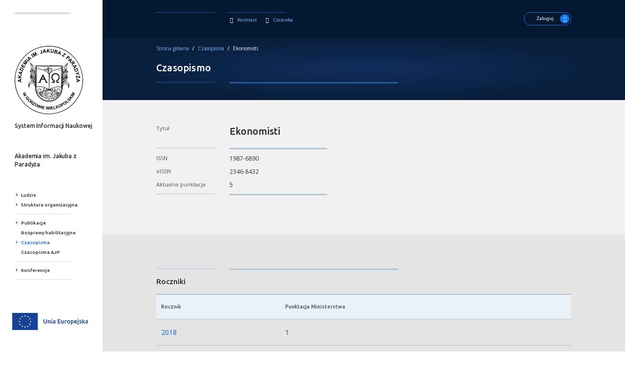

--- FILE ---
content_type: text/html; charset=utf-8
request_url: http://cidn.ajp.edu.pl/journals/details/journal/ekonomisti
body_size: 18322
content:








<!DOCTYPE html>

<html class="no-js" lang="pl">
    <head>
        <meta charset="utf-8">
        <meta http-equiv="X-UA-Compatible" content="IE=edge,chrome=1">
        
          <title>SIN AJP | Ekonomisti</title>
        
        <meta name="description" content="Centrum Informacji i Dokumentacji Naukowej">
        <meta name="viewport" content="width=device-width, initial-scale=1">
        <link rel="stylesheet" media="all" href="/assets/stylesheets/main.css">
        <link rel="stylesheet" media="all" href="/assets/stylesheets/colors.css">
        <link rel="stylesheet" media="all" href="/assets/stylesheets/custom.css">
        <link rel="shortcut icon" href="/assets/images/favicon.ico">
        <meta content="index, follow" name="Robots">
        <meta content="PSNC, Poznan Supercomputer and Networking Center" name="Author">
    	<meta content="PSNC, Poznan Supercomputer and Networking Center" name="Design">
    	<meta content="PSNC, Poznan Supercomputer and Networking Center" name="Publisher">
    	<meta content="Copyright (C) 2003 - 2016 PSNC, Poznan Supercomputer and Networking Center" name="Copyright">
    	<meta content="publiczny, biblioteka cyfrowa, książka, źródło, edukacja, nauka, projekt" name="Classification">
    	<meta content="SINUS, metadane, twórca, publikacja, źródła, naukowa, akademicka, autor, opis bibliograficzny, edukacja, monografia" name="Keywords">
        

        
        
		
		
        
    </head>
    <body data-currentlang="PL">
        <!--[if lt IE 8]>
            <p class="browserupgrade">Używasz przestarzałej przeglądarki. Prosimy, <a href="http://browsehappy.com/">uaktualnij przeglądarkę</a> by zwiększyć swoje doświadczenia.</p>
        <![endif]-->

        <div class="loader">
            <div class="loader__inner">
                <div class="loader__logo">
                    <img src="/assets/images/ajp-logo-2.svg" alt="Logo">
                </div>
                <div class="loader__icon">
                    <span class="loader__spinner"></span>
                    <span></span>
                </div>
                <div class="loader__text">
                    <p>W zależności od ilości danych do przetworzenia generowanie pliku może się wydłużyć.</p>
                    <p>Jeśli generowanie trwa zbyt długo można ograniczyć dane np. zmniejszając zakres lat.</p>
                    <button id="cancel" class="btn btn--exit">Anuluj</button>
                </div>
            </div>
        </div>

        <div class="menu__button">
            <span></span>
            <span></span>
            <span></span>
            <p class="menu__button--text">Menu</p>
        </div>

        

	


<main>

<div class="main__left">
	<div class="main__left--container">
		<div class="main__left--close">
			<span class="sinus-icon-close main__left--close-icon"></span>
		</div>
		

<div class="main__left--logo">
	<a href="/">
		<span class="main__left--logo-img" alt='Akademia im. Jakuba z Paradyża' style="background-image: url('/assets/images/ajp-logo-2.svg'); height: 140px" ></span>
		
			<h3 class="main__left--logo-title small">System Informacji Naukowej</h3>
		
		<h3 class="main__left--logo-title">Akademia im. Jakuba z Paradyża</h3>
	</a>
</div>



<div class="menu__accessibility">
	<button type="button" name="button" class="menu--contrast-btn contrast--btn" title="Kontrast"><i class="sinus-icon-contrast-1"></i></button>
	<button type="button" name="button" class="menu--font-btn btn--font-size" title="Zmień rozmiar czcionki"><i class="sinus-icon-font-normal"></i></button>
		
</div>

<div class="menu">
	
		
	

	<ul class="menu__list">
		
			<li class="menu__list--item"><a href="/people"><span></span>Ludzie</a></li>
		
		
			<li class="menu__list--item"><a href="/organizations"><span></span>Struktura organizacyjna</a></li>
		
	</ul>

	<div class="main__left--line"></div>

	<ul class="menu__list">
		
			<li class="menu__list--item"><a href="/search/publications"><span></span>Publikacje</a></li>
		
		
		
			<li class="menu__list--item-subitem"><a href="/search/publications?type=book&amp;habilitation=true"><span></span>Rozprawy habilitacyjne</a></li>
		
		
		
			

		
			<li class="menu__list--item active"><a href="/journals"><span></span>Czasopisma</a></li>
		
		
			
				<li class="menu__list--item-subitem"><a href="/journals?publisherNameCode=akademia-im.-jakuba-z-paradyza-w-gorzowie-wielkopolskim&amp;publisherName=Akademia+im.+Jakuba+z+Parady%C5%BCa+w+Gorzowie+Wielkopolskim"><span></span>Czasopisma AJP</a></li>
				
		

		

		
		
		
		
		
		
	</ul>

	<div class="main__left--line"></div>

	<ul class="menu__list">
		
			<li class="menu__list--item"><a href="/conferences"><span></span>Konferencje</a></li>
		
		
	</ul>

	<div class="main__left--line"></div>

	

</div>


	</div>
</div>

<div class="main__right">
	
		


<header class="header">
	<div class="header__container">
		
		<div class="header__left">
			<div class="header__left--line">
				<a href="/">
					<span class="header__left--line-logo" alt="Sinus Logo" style="background-image: url('/assets/images/ajp-logo-2-white.svg'); height: 80px"></span>
				</a>
			</div>
			<div class="header__left--contrast">
				
					<button type="button" name="button" class="header__left--contrast-btn contrast--btn" title="Kontrast">
						<i class="sinus-icon-contrast-1"></i>
						<span>Kontrast</span>
					</button>
			    	<button type="button" name="button" class="header__left--font-btn btn--font-size" title="Zmień rozmiar czcionki">
						<i class="sinus-icon-font-normal"></i>
						<span>Czcionka</span>
					</button>
				
				
				
			</div>
		</div>
		
			<div class="header__account">
				<span class="header__account--text">Zaloguj się, aby dodać do SIN:</span>

				 

<form action="/login" method="POST" >
    
					
						<div class="header__login--form">
							<div class="header__login--input">
								<input type="email" name=email value="" placeholder="E-mail">
							</div>

							<div class="header__login--input">
								<input type="password" name=password placeholder="Hasło">
								<input type="hidden" name=redirectPath value="http://cidn.ajp.edu.pl/journals/details/journal/ekonomisti">
							</div>
						</div>
						<button class="btn--login" type="submit">
							Zaloguj <i class="sinus-icon-chevron-right"></i>
						</button>
						
						
					
				
</form>

			</div>
		
		<div class="header__open">
			<button class="header__open--btn-account"><i class="sinus-icon-chevron-right"></i>Zaloguj</button>
		</div>

	</div>
</header>

	

	
		

	


<subheader class="subheader">
	<div class="subheader__container">
		<div class="subheader__top">
			<div class="breadcrumbs">
				<a href="/">Strona główna</a> <i>/</i>
				<a href="/journals">Czasopisma</a> <i>/</i>
				
					
			    		Ekonomisti
			    		
		    	
			</div>
			
				<div class="subheader__btns">
					




				</div>
			
		</div>

    <div class="subheader__content">
    	<h2 class="subheader__top--title">Czasopismo</h2>
			
				<div class="subheader__btns">
   				
				</div>
			
    </div>

		<div class="subheader--line">
			




<div class="content__top-line">
    <div class="content__top-line-left"></div>
    <div class="content__top-line-right content__top-line-right--normal"></div>
</div>

		</div>

    


<div class="subheader__legend">
	
</div>

	</div>
</subheader>


	<div class="article">
		<div class="article__container">
			

			<div class="article__box">
				<div class="article__data">
					<span class="article__data--label">Tytuł</span>
					<span class="article__data--container">
						<h3 class="article__data--title">
							Ekonomisti
						</h3>
					</span>
				</div>
				




				




	    	</div>
	    
	    	
			




<div class="content__top-line">
    <div class="content__top-line-left"></div>
    <div class="content__top-line-right content__top-line-right--short"></div>
</div>

			
	
			
				<div class="article__box">
                    









                    
					
						









					
					









					









			    	






					








<div class="article__data">
	<span class="article__data--label">ISSN</span>

	<span class="article__data--container">
		<p class="article__data--value    ">
			1987-6890
		</p>
	</span>
</div>


					








<div class="article__data">
	<span class="article__data--label">eISSN</span>

	<span class="article__data--container">
		<p class="article__data--value    ">
			2346-8432
		</p>
	</span>
</div>


					









					




					




					









					




					




					




					




					




					
					









					
					








<div class="article__data">
	<span class="article__data--label">Aktualna punktacja</span>

	<span class="article__data--container">
		<p class="article__data--value    ">
			5
		</p>
	</span>
</div>



				</div>
				




<div class="content__top-line">
    <div class="content__top-line-left"></div>
    <div class="content__top-line-right content__top-line-right--short"></div>
</div>

			

		</div>
	</div>

	





	



  <div class="article">
    <div class="article__container">
      <div class="publication__box">
        




<div class="content__top-line">
    <div class="content__top-line-left"></div>
    <div class="content__top-line-right content__top-line-right--normal"></div>
</div>

        <div class="publication__section--header">
          <h3 class="publication__section--title">Roczniki</h3>
        </div>

        <ul class="table">
          <li class="table__header">
              <span class="table__header-cell">Rocznik</span>
              <span class="table__header-cell">Punktacja Ministerstwa</span>
              
              
          </li>
          
            



  <li class="table__item" data-person="593">
    <span class="table__cell" data-th="Rocznik">
        <span class="table__cell--item">
            <a class="table__link" href="/journals/details/year/2018-ekonomisti">2018</a>
        </span>
    </span>

     <span class="table__cell" data-th="Punktacja Ministerstwa">
     	<span class="table__cell--item">
     		1
     	</span>
     </span>


      

      
  </li>
</a>

          
            



  <li class="table__item" data-person="811">
    <span class="table__cell" data-th="Rocznik">
        <span class="table__cell--item">
            <a class="table__link" href="/journals/details/year/2019-ekonomisti">2019</a>
        </span>
    </span>

     <span class="table__cell" data-th="Punktacja Ministerstwa">
     	<span class="table__cell--item">
     		5
     	</span>
     </span>


      

      
  </li>
</a>

          
        </ul>
      </div>
    </div>
  </div>




	
	
		


<div class="footer__financing">
	<div class="footer__financing--container">
		<div class="footer__financing--title">
			Finansowanie
		</div>
		




<div class="content__top-line">
    <div class="content__top-line-left"></div>
    <div class="content__top-line-right content__top-line-right--normal"></div>
</div>

		<div class="footer__financing--sections">
			<div class="footer__financing--section">
				<span class="footer__financing--section-title">
					Projekt
				</span>

				




<div class="content__top-line">
    <div class="content__top-line-left"></div>
    <div class="content__top-line-right content__top-line-right--empty"></div>
</div>


				<span class="footer__financing--section-text">
					Projekt „Otwarte Zasoby w Repozytorium Cyfrowe Instytutów Naukowych” [OZwRCIN] współfinansowany z Europejskiego Funduszu Rozwoju Regionalnego w ramach Programu Operacyjnego Polska Cyfrowa, lata 2014-2020, Działanie 2.3 : Cyfrowa dostępność i użyteczność sektora publicznego oraz środki Partnerów
				</span>
				
					<div class="footer__financing--section-images">
						<img src=/assets/images/ajp-fe-p1.png alt=appConf.financingLogoBottom1>
						
							<img src=/assets/images/partner2.svg alt=appConf.financingLogoBottom2>
							
						
							<img src=/assets/images/ajp-fe-p3.png alt=appConf.financingLogoBottom3>
							
							
					</div>
				
			</div>
			<div class="footer__financing--section">
				<span class="footer__financing--section-title">
					Środki partnerów
				</span>

				




<div class="content__top-line">
    <div class="content__top-line-left"></div>
    <div class="content__top-line-right content__top-line-right--empty"></div>
</div>


				<span class="footer__financing--section-text">
					Prace związane z udostępnianiem nowych obiektów w serwisie RCIN, dofinansowywane są również ze środków Partnerów.
				</span>

			</div>
		</div>
	</div>
</div>


	
	


<footer class="footer">
	<div class="footer__container">
		<div class="footer__column">
			<div class="footer__logo">
				<a href='http://ajp.edu.pl/' target="_blank">
					<img src="/assets/images/ajp-logo-2-white.svg" class="footer__logo--img" alt='System Informacji <br>Naukowej - Akademia im. Jakuba z Paradyza' style="height: 100px">
				</a>
				<span class="footer__logo--text">
					<span class="footer__logo--text-label">Nazwa projektu</span>
					
						<a href='http://ajp.edu.pl/' target="_blank" class="footer__logo--text-main">
					
					System Informacji <br>Naukowej - Akademia im. Jakuba z Paradyza
					
						<i class="sinus-icon-new_window"></i></a>
					
				</span>
			</div>
		</div>
		<div class="footer__columnx2">
			<div class="footer__address">
				<p class="footer__address--text">Biblioteka Główna Akademii im. Jakuba z Paradyża <br> ul Teatralna 25, 66-400 Gorzów Wielkopolski <br> <a href</p>
				<p class="footer__address--text">tel. 95 721 60 29</p>
				<a class="footer__address--mail-btn" href='mailto:publikacje@ajp.edu.pl'>publikacje@ajp.edu.pl<i class="sinus-icon-chevron-right"></i></a>
				<a class="footer__address--mail-btn" href='/editors'>Redaktorzy<i class="sinus-icon-chevron-right"></i></a>
				<p class="footer__address--text">Więcej informacji na temat oprogramowania SINUS można przeczytać na stronie:<br> <a href="https://dingo.psnc.pl/sinus/" target="_blank">https://dingo.psnc.pl/sinus/ <i class="sinus-icon-new_window"></i></a></p>
			</div>
			
		</div>

		<div class="footer__column">
			<div class="footer__logo">
				<a  href='http://pcss.pl' target="_blank">
					<img src=/assets/images/sinus__logo--footer-pcss.png class="footer__logo--img" alt='Footer logo 2'>
				</a>
				<span class="footer__logo--text">
					<span class="footer__logo--text-label">Właściciel projektu</span>
					<a href='http://pcss.pl' target="_blank" class="footer__logo--text-main">Poznańskie Centrum Superkomputerowo-Sieciowe <i class="sinus-icon-new_window"></i></a>
				</span>
			</div>
		</div>
	</div>
</footer>

	


<div class="copyright">
	<div class="copyright__container">
		<div class="copyright__left">
			Ten serwis działa dzięki oprogramowaniu <a href='https://dingo.psnc.pl/sinus/' target="_blank">SINUS <sup class="sinus-icon-new_window"></sup></a>
			opracowanemu przez <a href='http://pcss.pl' target="_blank">Poznańskie Centrum Superkomputerowo-Sieciowe <sup class="sinus-icon-new_window"></sup></a></span>
		</div>
	</div>
</div>


	<div class="backtotop" title='Wróć do góry' data-cookie="">
		<i class="sinus-icon-chevron-up"></i>
	</div>
	
		<div class="ue__logo">
			<img src="/assets/images/logo-ue.svg" class="ue__logo--img" alt="Logo UE">
		</div>
	
</div>

	



<div class="account__panel">
	<div class="account__panel--header">
		<h4 class="account__panel--title"></h4>
		<button type="button" class="account__panel--close" title='Zamknij'>
			<i class="sinus-icon-close account__panel--close-icon"></i>
		</button>
	</div>
	<div class="account__panel--body">
		

		
    
		

		
			
				
					<span class="header__account--text">Zaloguj się, aby dodać do SIN:</span>

					 

<form action="/login" method="POST" >
    
						<div class="account__panel--form">
							<div class="account__panel--input">
								<input type="email" name=email value="" placeholder="E-mail">
							</div>

							<div class="account__panel--input">
								<input type="password" name=password placeholder="Hasło">
								<input type="hidden" name=redirectPath value="http://cidn.ajp.edu.pl/journals/details/journal/ekonomisti">
							</div>
						</div>
						<div class="account__panel--btn">
							<button class="btn--login" type="submit">
								Zaloguj <i class="sinus-icon-chevron-right"></i>
							</button>
						</div>
					
</form>

				
			
		

	</div>

	

</div>


	
	

</main>





		    

        <!-- scripts -->
        <script src="//code.jquery.com/jquery-2.1.4.min.js"></script>
        

        <script src="//ajax.googleapis.com/ajax/libs/jqueryui/1.9.2/jquery-ui.min.js"></script>
        

        <script type="text/javascript" src="/assets/javascripts/libs.min.js"></script>
        <script type="text/javascript" src="/assets/javascripts/plugins.min.js"></script>
        <script type="text/javascript" src="/assets/javascripts/scripts.min.js"></script>
        <script type="text/javascript" src="/assets/javascripts/vendor.min.js"></script>

        
        <script type="text/javascript" src="https://www.gstatic.com/charts/loader.js"></script>
        

        
        <script type="text/javascript" src="https://d1bxh8uas1mnw7.cloudfront.net/assets/embed.js"></script>
        
        
        <script src='//www.google.com/recaptcha/api.js?hl=PL'></script>

        <!-- Piwik -->
        <script type="text/javascript">
          var _paq = _paq || [];
          _paq.push(["setDomains", ["*.sin.put.poznan.pl"]]);
          _paq.push(['trackPageView']);
          _paq.push(['enableLinkTracking']);
          (function() {
              var u="//piwik.man.poznan.pl/analytics/";
              _paq.push(['setTrackerUrl', u+'piwik.php']);
              _paq.push(['setSiteId', 34]);
              var d=document, g=d.createElement('script'), s=d.getElementsByTagName('script')[0];
              g.type='text/javascript'; g.async=true; g.defer=true; g.src=u+'piwik.js'; s.parentNode.insertBefore(g,s);
          })();
        </script>
        <noscript><p><img src="//piwik.man.poznan.pl/analytics/piwik.php?idsite=34" style="border:0;" alt="" /></p></noscript>
        <!-- End Piwik Code -->

    </body>
</html>




--- FILE ---
content_type: text/css; charset=utf-8
request_url: http://cidn.ajp.edu.pl/assets/stylesheets/main.css
body_size: 222666
content:
/*!
 * Bootstrap v3.3.5 (http://getbootstrap.com)
 * Copyright 2011-2015 Twitter, Inc.
 * Licensed under MIT (https://github.com/twbs/bootstrap/blob/master/LICENSE)
 *//*! normalize.css v3.0.3 | MIT License | github.com/necolas/normalize.css */@import url("//fonts.googleapis.com/css?family=Open+Sans:400,400italic,600,600italic,700,700italic&subset=latin,latin-ext");@import url("https://fonts.googleapis.com/css2?family=Ubuntu:wght@400;500;700&display=swap");html{font-family:sans-serif;-ms-text-size-adjust:100%;-webkit-text-size-adjust:100%}body{margin:0}article,aside,details,figcaption,figure,footer,header,hgroup,main,menu,nav,section,summary{display:block}audio,canvas,progress,video{display:inline-block;vertical-align:baseline}audio:not([controls]){display:none;height:0}[hidden],template{display:none}a{background-color:transparent}a:active,a:hover{outline:0}abbr[title]{border-bottom:1px dotted}b,strong{font-weight:bold}dfn{font-style:italic}h1{font-size:2em;margin:0.67em 0}mark{background:#ff0;color:#000}small{font-size:80%}sub,sup{font-size:75%;line-height:0;position:relative;vertical-align:baseline;font-weight:normal}sup{top:-0.5em}sub{bottom:-0.25em}img{border:0}svg:not(:root){overflow:hidden}figure{margin:1em 40px}hr{box-sizing:content-box;height:0}pre{overflow:auto}code,kbd,pre,samp{font-family:monospace, monospace;font-size:1em}button,input,optgroup,select,textarea{color:inherit;font:inherit;margin:0}button{overflow:visible}button,select{text-transform:none}button,html input[type="button"],input[type="reset"],input[type="submit"]{-webkit-appearance:button;cursor:pointer}button[disabled],html input[disabled]{cursor:default}button::-moz-focus-inner,input::-moz-focus-inner{border:0;padding:0}input{line-height:normal}input[type="checkbox"],input[type="radio"]{box-sizing:border-box;padding:0}input[type="number"]::-webkit-inner-spin-button,input[type="number"]::-webkit-outer-spin-button{height:auto}input[type="search"]{-webkit-appearance:textfield;box-sizing:content-box}input[type="search"]::-webkit-search-cancel-button,input[type="search"]::-webkit-search-decoration{-webkit-appearance:none}textarea{overflow:auto}optgroup{font-weight:bold}table{border-collapse:collapse;border-spacing:0}td,th{padding:0}*{box-sizing:border-box}*:before,*:after{box-sizing:border-box}html{font-size:14px;-webkit-tap-highlight-color:rgba(0,0,0,0)}body{font-family:"Helvetica Neue",Helvetica,Arial,sans-serif;font-size:14px;line-height:1.42857;color:#333}input,button,select,textarea{font-family:inherit;font-size:inherit;line-height:inherit}a{color:#337ab7;text-decoration:none}a:hover,a:focus{color:#23527c;text-decoration:underline}a:focus{outline:thin dotted;outline:5px auto -webkit-focus-ring-color;outline-offset:-2px}figure{margin:0}hr{margin-top:20px;margin-bottom:20px;border:0;border-top:1px solid #eee}[role="button"]{cursor:pointer}.caret{display:inline-block;width:0;height:0;margin-left:2px;vertical-align:middle;border-top:4px dashed;border-top:4px solid \9;border-right:4px solid transparent;border-left:4px solid transparent}.dropup,.dropdown{position:relative}.dropdown-toggle:focus{outline:0}.dropdown-menu,.dropdown__lang,.menu__list--dropdown{position:absolute;top:100%;left:0;z-index:1000;display:none;float:left;min-width:160px;margin:2px 0 0;list-style:none;font-size:14px;text-align:left;background-color:#fff;background-clip:padding-box}.dropdown-menu.pull-right,.pull-right.dropdown__lang,.pull-right.menu__list--dropdown{right:0;left:auto}.dropdown-menu .divider,.dropdown__lang .divider,.menu__list--dropdown .divider{height:1px;margin:9px 0;overflow:hidden;background-color:#e5e5e5}.dropdown-menu>li>a,.dropdown__lang>li>a,.menu__list--dropdown>li>a{display:block;white-space:nowrap}.dropdown-menu>.active>a,.dropdown__lang>.active>a,.menu__list--dropdown>.active>a,.dropdown-menu>.active>a:hover,.dropdown__lang>.active>a:hover,.menu__list--dropdown>.active>a:hover,.dropdown-menu>.active>a:focus,.dropdown__lang>.active>a:focus,.menu__list--dropdown>.active>a:focus{color:#fff;text-decoration:none;outline:0;background-color:#337ab7}.dropdown-menu>.disabled>a,.dropdown__lang>.disabled>a,.menu__list--dropdown>.disabled>a,.dropdown-menu>.disabled>a:hover,.dropdown__lang>.disabled>a:hover,.menu__list--dropdown>.disabled>a:hover,.dropdown-menu>.disabled>a:focus,.dropdown__lang>.disabled>a:focus,.menu__list--dropdown>.disabled>a:focus{color:#777}.dropdown-menu>.disabled>a:hover,.dropdown__lang>.disabled>a:hover,.menu__list--dropdown>.disabled>a:hover,.dropdown-menu>.disabled>a:focus,.dropdown__lang>.disabled>a:focus,.menu__list--dropdown>.disabled>a:focus{text-decoration:none;background-color:transparent;background-image:none;cursor:not-allowed}.open>.dropdown-menu,.open>.dropdown__lang,.open>.menu__list--dropdown{display:block}.open>a{outline:0}.pull-right>.dropdown-menu,.pull-right>.dropdown__lang,.pull-right>.menu__list--dropdown{right:0;left:auto}.dropup .caret{border-top:0;border-bottom:4px dashed;border-bottom:4px solid \9;content:""}.dropup .dropdown-menu,.dropup .dropdown__lang,.dropup .menu__list--dropdown{top:auto;bottom:100%;margin-bottom:2px}.btn-group,.btn-group-vertical{position:relative;display:inline-block;vertical-align:middle}.btn-group>.btn,.btn-group>.btn--add,.btn-group-vertical>.btn,.btn-group-vertical>.btn--add{position:relative;float:left}.btn-group>.btn:hover,.btn-group>.btn--add:hover,.btn-group>.btn:focus,.btn-group>.btn--add:focus,.btn-group>.btn:active,.btn-group>.btn--add:active,.btn-group>.btn.active,.btn-group>.active.btn--add,.btn-group-vertical>.btn:hover,.btn-group-vertical>.btn--add:hover,.btn-group-vertical>.btn:focus,.btn-group-vertical>.btn--add:focus,.btn-group-vertical>.btn:active,.btn-group-vertical>.btn--add:active,.btn-group-vertical>.btn.active,.btn-group-vertical>.active.btn--add{z-index:2}.btn-group .btn+.btn,.btn-group .btn--add+.btn,.btn-group .btn+.btn--add,.btn-group .btn--add+.btn--add,.btn-group .btn+.btn-group,.btn-group .btn--add+.btn-group,.btn-group .btn-group+.btn,.btn-group .btn-group+.btn--add,.btn-group .btn-group+.btn-group{margin-left:-1px}.btn-toolbar{margin-left:-5px}.btn-toolbar:before,.btn-toolbar:after{content:" ";display:table}.btn-toolbar:after{clear:both}.btn-toolbar .btn,.btn-toolbar .btn--add,.btn-toolbar .btn-group,.btn-toolbar .input-group{float:left}.btn-toolbar>.btn,.btn-toolbar>.btn--add,.btn-toolbar>.btn-group,.btn-toolbar>.input-group{margin-left:5px}.btn-group>.btn:not(:first-child):not(:last-child):not(.dropdown-toggle),.btn-group>.btn--add:not(:first-child):not(:last-child):not(.dropdown-toggle){border-radius:0}.btn-group>.btn:first-child,.btn-group>.btn--add:first-child{margin-left:0}.btn-group>.btn:first-child:not(:last-child):not(.dropdown-toggle),.btn-group>.btn--add:first-child:not(:last-child):not(.dropdown-toggle){border-bottom-right-radius:0;border-top-right-radius:0}.btn-group>.btn:last-child:not(:first-child),.btn-group>.btn--add:last-child:not(:first-child),.btn-group>.dropdown-toggle:not(:first-child){border-bottom-left-radius:0;border-top-left-radius:0}.btn-group>.btn-group{float:left}.btn-group>.btn-group:not(:first-child):not(:last-child)>.btn,.btn-group>.btn-group:not(:first-child):not(:last-child)>.btn--add{border-radius:0}.btn-group>.btn-group:first-child:not(:last-child)>.btn:last-child,.btn-group>.btn-group:first-child:not(:last-child)>.btn--add:last-child,.btn-group>.btn-group:first-child:not(:last-child)>.dropdown-toggle{border-bottom-right-radius:0;border-top-right-radius:0}.btn-group>.btn-group:last-child:not(:first-child)>.btn:first-child,.btn-group>.btn-group:last-child:not(:first-child)>.btn--add:first-child{border-bottom-left-radius:0;border-top-left-radius:0}.btn-group .dropdown-toggle:active,.btn-group.open .dropdown-toggle{outline:0}.btn-group>.btn+.dropdown-toggle,.btn-group>.btn--add+.dropdown-toggle{padding-left:8px;padding-right:8px}.btn-group>.btn-lg+.dropdown-toggle{padding-left:12px;padding-right:12px}.btn-group.open .dropdown-toggle{box-shadow:inset 0 3px 5px rgba(0,0,0,0.125)}.btn-group.open .dropdown-toggle.btn-link{box-shadow:none}.btn .caret,.btn--add .caret{margin-left:0}.btn-lg .caret{border-width:5px 5px 0;border-bottom-width:0}.dropup .btn-lg .caret{border-width:0 5px 5px}.btn-group-vertical>.btn,.btn-group-vertical>.btn--add,.btn-group-vertical>.btn-group,.btn-group-vertical>.btn-group>.btn,.btn-group-vertical>.btn-group>.btn--add{display:block;float:none;width:100%;max-width:100%}.btn-group-vertical>.btn-group:before,.btn-group-vertical>.btn-group:after{content:" ";display:table}.btn-group-vertical>.btn-group:after{clear:both}.btn-group-vertical>.btn-group>.btn,.btn-group-vertical>.btn-group>.btn--add{float:none}.btn-group-vertical>.btn+.btn,.btn-group-vertical>.btn--add+.btn,.btn-group-vertical>.btn+.btn--add,.btn-group-vertical>.btn--add+.btn--add,.btn-group-vertical>.btn+.btn-group,.btn-group-vertical>.btn--add+.btn-group,.btn-group-vertical>.btn-group+.btn,.btn-group-vertical>.btn-group+.btn--add,.btn-group-vertical>.btn-group+.btn-group{margin-top:-1px;margin-left:0}.btn-group-vertical>.btn:not(:first-child):not(:last-child),.btn-group-vertical>.btn--add:not(:first-child):not(:last-child){border-radius:0}.btn-group-vertical>.btn:first-child:not(:last-child),.btn-group-vertical>.btn--add:first-child:not(:last-child){border-top-right-radius:4px;border-bottom-right-radius:0;border-bottom-left-radius:0}.btn-group-vertical>.btn:last-child:not(:first-child),.btn-group-vertical>.btn--add:last-child:not(:first-child){border-bottom-left-radius:4px;border-top-right-radius:0;border-top-left-radius:0}.btn-group-vertical>.btn-group:not(:first-child):not(:last-child)>.btn,.btn-group-vertical>.btn-group:not(:first-child):not(:last-child)>.btn--add{border-radius:0}.btn-group-vertical>.btn-group:first-child:not(:last-child)>.btn:last-child,.btn-group-vertical>.btn-group:first-child:not(:last-child)>.btn--add:last-child,.btn-group-vertical>.btn-group:first-child:not(:last-child)>.dropdown-toggle{border-bottom-right-radius:0;border-bottom-left-radius:0}.btn-group-vertical>.btn-group:last-child:not(:first-child)>.btn:first-child,.btn-group-vertical>.btn-group:last-child:not(:first-child)>.btn--add:first-child{border-top-right-radius:0;border-top-left-radius:0}.btn-group-justified{display:table;width:100%;table-layout:fixed;border-collapse:separate}.btn-group-justified>.btn,.btn-group-justified>.btn--add,.btn-group-justified>.btn-group{float:none;display:table-cell;width:1%}.btn-group-justified>.btn-group .btn,.btn-group-justified>.btn-group .btn--add{width:100%}.btn-group-justified>.btn-group .dropdown-menu,.btn-group-justified>.btn-group .dropdown__lang,.btn-group-justified>.btn-group .menu__list--dropdown{left:auto}[data-toggle="buttons"]>.btn input[type="radio"],[data-toggle="buttons"]>.btn--add input[type="radio"],[data-toggle="buttons"]>.btn input[type="checkbox"],[data-toggle="buttons"]>.btn--add input[type="checkbox"],[data-toggle="buttons"]>.btn-group>.btn input[type="radio"],[data-toggle="buttons"]>.btn-group>.btn--add input[type="radio"],[data-toggle="buttons"]>.btn-group>.btn input[type="checkbox"],[data-toggle="buttons"]>.btn-group>.btn--add input[type="checkbox"]{position:absolute;clip:rect(0, 0, 0, 0);pointer-events:none}.modal-open{overflow:hidden}.modal{display:none;overflow:hidden;position:fixed;top:0;right:0;bottom:0;left:0;z-index:1050;-webkit-overflow-scrolling:touch;outline:0}.modal.fade .modal-dialog{transform:translate(0, -25%);transition:transform 0.3s ease-out}.modal.in .modal-dialog{transform:translate(0, 0)}.modal-open .modal{overflow-x:hidden;overflow-y:auto}.modal-dialog{position:relative;width:auto;margin:10px}.modal-content{position:relative;background-color:#fff;border:1px solid #999;border:1px solid rgba(0,0,0,0.2);border-radius:6px;box-shadow:0 3px 9px rgba(0,0,0,0.5);background-clip:padding-box;outline:0}.modal-backdrop{position:fixed;top:0;right:0;bottom:0;left:0;z-index:1040;background-color:#000}.modal-backdrop.fade{opacity:0;filter:alpha(opacity=0)}.modal-backdrop.in{opacity:.5;filter:alpha(opacity=50)}.modal-header{padding:15px;border-bottom:1px solid #e5e5e5;min-height:16.42857px}.modal-header .close{margin-top:-2px}.modal-title{margin:0;line-height:1.42857}.modal-body{position:relative;padding:15px}.modal-footer{padding:15px;text-align:right;border-top:1px solid #e5e5e5}.modal-footer:before,.modal-footer:after{content:" ";display:table}.modal-footer:after{clear:both}.modal-footer .btn+.btn,.modal-footer .btn--add+.btn,.modal-footer .btn+.btn--add,.modal-footer .btn--add+.btn--add{margin-left:5px;margin-bottom:0}.modal-footer .btn-group .btn+.btn,.modal-footer .btn-group .btn--add+.btn,.modal-footer .btn-group .btn+.btn--add,.modal-footer .btn-group .btn--add+.btn--add{margin-left:-1px}.modal-footer .btn-block+.btn-block{margin-left:0}.modal-scrollbar-measure{position:absolute;top:-9999px;width:50px;height:50px;overflow:scroll}@media (min-width: 768px){.modal-dialog{width:600px;margin:30px auto}.modal-content{box-shadow:0 5px 15px rgba(0,0,0,0.5)}.modal-sm{width:300px}}@media (min-width: 992px){.modal-lg{width:900px}}.tooltip{position:absolute;z-index:1070;display:block;font-family:"Helvetica Neue",Helvetica,Arial,sans-serif;font-style:normal;font-weight:normal;letter-spacing:normal;line-break:auto;line-height:1.42857;text-align:left;text-align:start;text-decoration:none;text-shadow:none;text-transform:none;white-space:normal;word-break:normal;word-spacing:normal;word-wrap:normal;font-size:12px;opacity:0;filter:alpha(opacity=0)}.tooltip.in{opacity:.9;filter:alpha(opacity=90)}.tooltip.top{margin-top:-3px;padding:5px 0}.tooltip.right{margin-left:3px;padding:0 5px}.tooltip.bottom{margin-top:3px;padding:5px 0}.tooltip.left{margin-left:-3px;padding:0 5px}.tooltip-arrow{position:absolute;width:0;height:0;border-color:transparent;border-style:solid}.tooltip.top .tooltip-arrow{bottom:0;left:50%;margin-left:-5px;border-width:5px 5px 0;border-top-color:#000}.tooltip.top-left .tooltip-arrow{bottom:0;right:5px;margin-bottom:-5px;border-width:5px 5px 0;border-top-color:#000}.tooltip.top-right .tooltip-arrow{bottom:0;left:5px;margin-bottom:-5px;border-width:5px 5px 0;border-top-color:#000}.tooltip.right .tooltip-arrow{top:50%;left:0;margin-top:-5px;border-width:5px 5px 5px 0;border-right-color:#000}.tooltip.left .tooltip-arrow{top:50%;right:0;margin-top:-5px;border-width:5px 0 5px 5px;border-left-color:#000}.tooltip.bottom .tooltip-arrow{top:0;left:50%;margin-left:-5px;border-width:0 5px 5px;border-bottom-color:#000}.tooltip.bottom-left .tooltip-arrow{top:0;right:5px;margin-top:-5px;border-width:0 5px 5px;border-bottom-color:#000}.tooltip.bottom-right .tooltip-arrow{top:0;left:5px;margin-top:-5px;border-width:0 5px 5px;border-bottom-color:#000}.clearfix:before,.clearfix:after{content:" ";display:table}.clearfix:after{clear:both}.center-block{display:block;margin-left:auto;margin-right:auto}.pull-right{float:right !important}.pull-left,.btn--special-char,.btn--lang{float:left !important}.hide{display:none !important}.show{display:block !important}.hidden{display:none !important}@-ms-viewport{width:device-width}.visible-xs{display:none !important}.visible-sm{display:none !important}.visible-md{display:none !important}.visible-lg{display:none !important}@media (max-width: 767px){.visible-xs{display:block !important}table.visible-xs{display:table !important}tr.visible-xs{display:table-row !important}th.visible-xs,td.visible-xs{display:table-cell !important}}@media (min-width: 768px) and (max-width: 991px){.visible-sm{display:block !important}table.visible-sm{display:table !important}tr.visible-sm{display:table-row !important}th.visible-sm,td.visible-sm{display:table-cell !important}}@media (min-width: 992px) and (max-width: 1199px){.visible-md{display:block !important}table.visible-md{display:table !important}tr.visible-md{display:table-row !important}th.visible-md,td.visible-md{display:table-cell !important}}@media (min-width: 1200px){.visible-lg{display:block !important}table.visible-lg{display:table !important}tr.visible-lg{display:table-row !important}th.visible-lg,td.visible-lg{display:table-cell !important}}@media (max-width: 767px){.hidden-xs{display:none !important}}@media (min-width: 768px) and (max-width: 991px){.hidden-sm{display:none !important}}@media (min-width: 992px) and (max-width: 1199px){.hidden-md{display:none !important}}@media (min-width: 1200px){.hidden-lg{display:none !important}}.visible-print{display:none !important}@media print{.visible-print{display:block !important}table.visible-print{display:table !important}tr.visible-print{display:table-row !important}th.visible-print,td.visible-print{display:table-cell !important}}@media print{.hidden-print{display:none !important}}@font-face{font-family:'sinus-icons';src:url("../fonts/sinus-icons.eot") format("embedded-opentype"),url("../fonts/sinus-icons.woff2") format("woff2"),url("../fonts/sinus-icons.woff") format("woff"),url("../fonts/sinus-icons.ttf") format("truetype"),url("../fonts/sinus-icons.svg") format("svg");font-weight:normal;font-style:normal}[class^="sinus-icon-"]:before,[class*=" sinus-icon-"]:before,.sinus-icons,.dropdown-item--submission.active:before,.active.dropdown__lang--item:before,.dropdown-chevron--submission:before{font-family:"sinus-icons";font-style:normal;font-weight:normal;speak:none;display:inline-block;text-decoration:inherit;width:1rem;margin-right:.2rem;text-align:center;font-variant:normal;text-transform:none;line-height:1rem;margin-left:.2rem;-webkit-font-smoothing:antialiased;-moz-osx-font-smoothing:grayscale}.sinus-icon-file-download:before{content:'\e800'}.sinus-icon-addinthis:before{content:'\e801'}.sinus-icon-conference-merge:before{content:'\e802'}.sinus-icon-bib:before{content:'\e803'}.sinus-icon-book:before,.type__icon--book:before{content:'\e804'}.sinus-icon-book-add:before{content:'\e805'}.sinus-icon-chapter:before,.type__icon--chapter:before{content:'\e806'}.sinus-icon-chapter-add:before{content:'\e807'}.sinus-icon-check:before,.dropdown-item--submission.active:before,.active.dropdown__lang--item:before{content:'\e808'}.sinus-icon-chevron-down:before,.dropdown-chevron--submission:before{content:'\e809'}.sinus-icon-chevron-empty-down:before{content:'\e80a'}.sinus-icon-chevron-empty-left:before{content:'\e80b'}.sinus-icon-chevron-empty-right:before{content:'\e80c'}.sinus-icon-chevron-empty-up:before{content:'\e80d'}.sinus-icon-chevron-full-down:before{content:'\e80e'}.sinus-icon-chevron-full-left:before{content:'\e80f'}.sinus-icon-chevron-full-right:before{content:'\e810'}.sinus-icon-chevron-full-up:before{content:'\e811'}.sinus-icon-chevron-left:before{content:'\e812'}.sinus-icon-chevron-right:before{content:'\e813'}.sinus-icon-chevron-up:before,.dropdown.open .dropdown-chevron--submission:before{content:'\e814'}.sinus-icon-clear:before,.btn--clean i:before,.autocomplete-form3input-erase-icon i:before{content:'\e815'}.sinus-icon-close:before,.delete-icon-template:before,button[class*='-delete-icon']:before,.tagit-close:before{content:'\e816'}.sinus-icon-conference:before{content:'\e817'}.sinus-icon-conference-duplicate:before{content:'\e818'}.sinus-icon-edit:before,.btn--edit i:before{content:'\e819'}.sinus-icon-error-report:before,.errors:not(:empty):before,.warnings:not(:empty):before{content:'\e81a'}.sinus-icon-export:before{content:'\e81b'}.sinus-icon-i-empty:before{content:'\e81c'}.sinus-icon-i-full:before{content:'\e81d'}.sinus-icon-dictionary-clean:before{content:'\e81e'}.sinus-icon-import-people:before{content:'\e81f'}.sinus-icon-omega:before{content:'\e820'}.sinus-icon-padlock-close:before{content:'\e821'}.sinus-icon-padlock-open:before{content:'\e822'}.sinus-icon-pdf-add:before{content:'\e823'}.sinus-icon-pdf-change:before{content:'\e824'}.sinus-icon-pdf-download:before{content:'\e825'}.sinus-icon-add-artistic:before,.type__icon--add-artistic:before{content:'\e826'}.sinus-icon-print:before{content:'\e827'}.sinus-icon-rejected:before,.state__icon--rejected:before{content:'\e828'}.sinus-icon-reported:before,.state__icon--submitted:before{content:'\e829'}.sinus-icon-search:before{content:'\e82a'}.sinus-icon-accepted:before,.state__icon--accepted:before{content:'\e82b'}.sinus-icon-send:before{content:'\e82c'}.sinus-icon-sketch:before,.state__icon--draft:before{content:'\e82d'}.sinus-icon-trashbin:before{content:'\e82e'}.sinus-icon-verified:before,.state__icon--in-progress:before{content:'\e82f'}.sinus-icon-googlescholar-download:before{content:'\e830'}.sinus-icon-raports:before,.type__icon--report:before{content:'\e831'}.sinus-icon-new_window:before{content:'\e832'}.sinus-icon-journal-update:before{content:'\e833'}.sinus-icon-keyword-import:before{content:'\e834'}.sinus-icon-report-confidential:before,.type__icon--report-confidential:before{content:'\e835'}.sinus-icon-reports-add:before{content:'\e836'}.sinus-icon-article:before,.type__icon--article:before{content:'\e837'}.sinus-icon-article-add:before{content:'\e838'}.sinus-icon-file-add:before{content:'\e839'}.sinus-icon-import-data:before{content:'\e83a'}.sinus-icon-font-normal:before{content:'\e83b'}.sinus-icon-font-bigger:before{content:'\e83c'}.sinus-icon-contrast-1:before{content:'\e83d'}.sinus-icon-contrast-active:before{content:'\e83e'}.sinus-icon-orcid-download:before{content:'\e83f'}.sinus-icon-people-add:before{content:'\e840'}.sinus-icon-people-import:before{content:'\e841'}.sinus-icon-publication-duplicate:before{content:'\e842'}.sinus-icon-publication-import:before{content:'\e843'}.sinus-icon-researchid-download:before{content:'\e844'}.sinus-icon-score-update:before{content:'\e845'}.sinus-icon-thesis:before{content:'\e846'}.sinus-icon-thesis-download:before{content:'\e847'}.sinus-icon-conference-duplicate-1:before{content:'\e848'}.sinus-icon-results:before,.type__icon--outcome:before{content:'\e849'}.sinus-icon-add-results:before{content:'\e84a'}.sinus-icon-download:before{content:'\e84b'}.sinus-icon-plus:before,.article__data--add-icon:before,.article__table--add-icon:before{content:'\e84c'}.sinus-icon-add-architectural:before,.type__icon--architectural-work:before{content:'\e84d'}.sinus-icon-add-exhibition:before,.type__icon--add-exhibition:before{content:'\e84e'}.sinus-icon-exhibition:before,.type__icon--exhibition:before{content:'\e84f'}.sinus-icon-architectural:before,.type__icon--architectural:before{content:'\e850'}.sinus-icon-artistic:before,.type__icon--artistic:before{content:'\e851'}.sinus-icon-dataset:before,.type__icon--dataset:before{content:'\e852'}.sinus-icon-add-dataset:before,.type__icon--add-dataset:before{content:'\e853'}.sinus-icon-cookies:before{content:'\e854'}.sinus-icon-misc:before,.type__icon--misc:before{content:'\e855'}.sinus-icon-misc-add:before{content:'\e856'}.sinus-icon-results-waiting:before,.type__icon--outcome-waiting:before{content:'\e857'}body{font-family:"Open Sans",Arial, sans-serif;font-size:14px;-webkit-font-smoothing:antialiased;background:#fff}body a{color:#7FB8FC}body a:hover,body a:focus{color:#7FB8FC;outline:none}main .main__right{background:#f1f1f1;width:calc(100% - 40px);float:right}@media (max-width: 766px){main .main__right{width:calc(100% - 30px)}}@media (min-width: 992px){main .main__right{min-height:1px;position:relative;float:left;width:calc(100% - 210px)}}@media (min-width: 1367px){main .main__right{width:calc(100% - 270px)}}.constant-content-container,.header__container,.subheader__container,.footer__container,.footer__financing--container,.copyright__container,.error__container,.home__container,.list__container,.article__container,.publication__container{margin:0 auto;width:250px}@media (min-width: 400px){.constant-content-container,.header__container,.subheader__container,.footer__container,.footer__financing--container,.copyright__container,.error__container,.home__container,.list__container,.article__container,.publication__container{width:330px}}@media (min-width: 480px){.constant-content-container,.header__container,.subheader__container,.footer__container,.footer__financing--container,.copyright__container,.error__container,.home__container,.list__container,.article__container,.publication__container{width:410px}}@media (min-width: 601px){.constant-content-container,.header__container,.subheader__container,.footer__container,.footer__financing--container,.copyright__container,.error__container,.home__container,.list__container,.article__container,.publication__container{width:500px}}@media (min-width: 768px){.constant-content-container,.header__container,.subheader__container,.footer__container,.footer__financing--container,.copyright__container,.error__container,.home__container,.list__container,.article__container,.publication__container{width:600px}}@media (min-width: 992px){.constant-content-container,.header__container,.subheader__container,.footer__container,.footer__financing--container,.copyright__container,.error__container,.home__container,.list__container,.article__container,.publication__container{width:680px}}@media (min-width: 1201px){.constant-content-container,.header__container,.subheader__container,.footer__container,.footer__financing--container,.copyright__container,.error__container,.home__container,.list__container,.article__container,.publication__container{width:850px}}@media (min-width: 1367px){.constant-content-container,.header__container,.subheader__container,.footer__container,.footer__financing--container,.copyright__container,.error__container,.home__container,.list__container,.article__container,.publication__container{width:950px}}@media (min-width: 1601px){.constant-content-container,.header__container,.subheader__container,.footer__container,.footer__financing--container,.copyright__container,.error__container,.home__container,.list__container,.article__container,.publication__container{width:1100px}}@media (min-width: 1920px){.constant-content-container,.header__container,.subheader__container,.footer__container,.footer__financing--container,.copyright__container,.error__container,.home__container,.list__container,.article__container,.publication__container{width:1265px}}.content__top-line,.home__summary--line,.subheader__top-line{margin:0;display:-ms-flexbox;display:flex}.content__top-line-left,.subheader__line-left,.subheader__top-line-left{width:155px;border-top:1px solid;border-top-color:#b6c5d6}@media (max-width: 1600px){.content__top-line-left,.subheader__line-left,.subheader__top-line-left{width:120px}}@media (max-width: 767px){.content__top-line-left,.subheader__line-left,.subheader__top-line-left{width:95px}}.content__top-line-right,.content__top-line-right--long,.content__top-line-right--normal,.content__top-line-right--short,.content__top-line-right--full,.subheader__top-line-right--long,.subheader__top-line-right--normal,.subheader__top-line-right--short,.subheader__top-line-right--full,.subheader__line-right,.subheader__top-line-right{width:345px;margin-left:30px;border-top:3px solid;border-top-color:#b6c5d6}@media (max-width: 767px){.content__top-line-right,.content__top-line-right--long,.content__top-line-right--normal,.content__top-line-right--short,.content__top-line-right--full,.subheader__top-line-right--long,.subheader__top-line-right--normal,.subheader__top-line-right--short,.subheader__top-line-right--full,.subheader__line-right,.subheader__top-line-right{margin-left:15px}}.content__top-line-right--long,.subheader__top-line-right--long{width:450px}.content__top-line-right--normal,.subheader__top-line-right--normal{width:345px}.content__top-line-right--short,.subheader__top-line-right--short{width:200px}@media (max-width: 991px){.content__top-line-right--short,.subheader__top-line-right--short{width:130px}}.content__top-line-right--full,.subheader__top-line-right--full{border-top-width:1px;width:calc(100% - 150px)}@media (max-width: 767px){.content__top-line-right--full,.subheader__top-line-right--full{width:calc(100% - 115px)}}.content__top-line-right--empty,.subheader__top-line-right--empty{border-top-color:transparent}.content__lines--three,.subheader__lines--three{display:-ms-flexbox;display:flex}.content__lines--three-line,.subheader__lines--three-line{border-top:1px solid;border-top-color:#b6c5d6;margin-left:25px;width:150px}.content__lines--three-line:nth-child(1),.subheader__lines--three-line:nth-child(1){border-top-width:3px;margin-left:0}.date-dropdowns{float:left}.date-dropdowns .selectboxit-container{margin-right:5px}.date-dropdowns .selectboxit-container:last-child{margin-right:0}main .main__left,.iconPlus,.backtotop i,.pagination a,.pagination__pages ul li,.loader,.ui-dialog .ui-dialog-buttonpane button,.btn-group .dropdown-toggle .caret,.filters .selectboxit-default-arrow,.filters .selectboxit-list,.filters .selectboxit-arrow-container,.authorField .selectboxit-default-arrow,.editorField .selectboxit-default-arrow,.select-holder .selectboxit-default-arrow,.authorField .selectboxit-arrow-container,.editorField .selectboxit-arrow-container,.select-holder .selectboxit-arrow-container,.filters__input--text,.filters__button--search,.filters__rect .selectboxit-btn,.logo a,.main__left--logo a,.menu__button,.publication__link-item,.account__panel{transition:all .2s ease-in-out}.iconPlus{height:15px;width:15px;display:inline-block;position:relative;text-indent:-9999em;border:1px solid;border-color:#BFDDF0;background:#E9F2F8}.iconPlus:hover{border:1px solid;border-color:#1473E6;background:#1473E6;color:#fff}.iconPlus:hover:after,.iconPlus:hover:before{background:#fff}.iconPlus:after,.iconPlus:before{content:"";display:inline;position:absolute;background:#1384e1}.iconPlus:after{top:6px;left:2px;width:9px;height:1px}.iconPlus:before{top:2px;left:6px;width:1px;height:9px}.delete-icon-template,button[class*='-delete-icon'],.tagit-close{width:18px;height:18px;padding:0;display:inline-block;position:relative;color:#1384e1;overflow:hidden;font-family:'sinus-icons';font-size:1rem;cursor:pointer}.delete-icon-template:before,button[class*='-delete-icon']:before,.tagit-close:before{position:absolute;left:1px;display:block;top:-1px}.delete-icon-template:hover,button:hover[class*='-delete-icon'],.tagit-close:hover{color:#fff}.publishingSheets{margin-bottom:5px}.marked p{background-color:#ddecff;color:#454B4E;display:inline;padding:3px;margin:10px 0}.warning-report{color:#e66629 !important}.warning-report i{font-size:1.3rem}.disciplineSelect.disabled{opacity:0.8;pointer-events:none}.contactPersonModal .ui-dialog-buttonset{text-align:center !important}.no-padding{padding:0 !important}.ue__logo{position:fixed;left:45px;bottom:40px;padding-right:10px;padding-top:5px;background:#fff;z-index:999}@media (max-width: 1367px){.ue__logo{left:25px}}@media (max-width: 991px){.ue__logo{left:5px}}.licenceAccess,.licenceSubAccess,.conferenceDetails{display:none !important}.licenceAccess.active,.licenceSubAccess.active,.conferenceDetails.active{display:-ms-flexbox !important;display:flex !important}.dateInLicenseAccess{-ms-flex:0 1 100%;flex:0 1 100%}.errors:not(:empty),.warnings:not(:empty){display:block;clear:both;color:#e66629;padding:5px 0px}.errors:not(:empty):before,.warnings:not(:empty):before{font-family:"sinus-icons";margin-right:5px;font-size:1.3rem;margin-left:0}.conferenceseries-close .sinus-icon-chevron-up:before,.conferenceseries-close .dropdown.open .dropdown-chevron--submission:before,.dropdown.open .conferenceseries-close .dropdown-chevron--submission:before{margin:0;font-weight:400;font-size:0.9rem}.conferenceseriesStartField{display:table-row}.conferenceseriesStartField.disabled{display:none}.additionaltitlebox-close{float:right}.additionaltitleboxStartField{display:table-row}.additionaltitleboxStartField.disabled{display:none}textarea.autoresize{height:auto;resize:none}.obligatory__btn{border:none;background:none;color:#4C555A;font-size:0.75rem;margin-left:0;padding:0}.obligatory__btn:hover .obligatory__tooltip,.obligatory__btn:focus .obligatory__tooltip,.obligatory__btn:focus-within .obligatory__tooltip{display:block}.obligatory__btn-with-margin{border:none;background:none;color:#4C555A;font-size:0.75rem;margin-left:0;margin-right:20px;padding:0}.obligatory__btn-with-margin:hover .obligatory__tooltip,.obligatory__btn-with-margin:focus .obligatory__tooltip,.obligatory__btn-with-margin:focus-within .obligatory__tooltip{display:block}.obligatory__tooltip{border:1px solid;border-color:#D8D8D8;background-color:#fff;color:#373A3C;padding:6px 10px;font-size:0.857rem;position:absolute;margin-top:10px;display:none;z-index:1;text-align:left}.obligatory__tooltip ul{padding:0;list-style:none;margin:5px 0}.btn--full,.btn--with-arrow-standard,.btn--next,.btn--exit,.article__outcome--section-btn,.btn--more,.btn--backonerror,.btn--with-arrow-inverted:hover,.btn--login:hover,.header__open--btn:hover,.header__open--btn-account:hover,.btn--footer:hover,.footer__address--mail-btn:hover,.btn--prev:hover,.btn--with-arrow-inverted:focus,.btn--login:focus,.header__open--btn:focus,.header__open--btn-account:focus,.btn--footer:focus,.footer__address--mail-btn:focus,.btn--prev:focus,.btn--small-square:hover,.btn--special-char:hover,.btn--small-square:focus,.btn--special-char:focus,.btn--edit-ellipsis,.btn--add,.btn--download-orcid,.btn--keyword.active,.btn--domain.active,.btn--downloadfile.active,.btn--results-download,.article__download--btn,.btn--addToSin,.btn--import-old,.btn__password--change,.btn__password--clear:hover,.btn__password--clear:focus,.btn--cookie,.select__language .selectboxit-container .selectboxit,.article .file-upload-button,.tagit-close:hover,.tagit-close:focus,.article__data--add:hover .article__data--add-icon,.article__table--add:hover .article__data--add-icon,.article__data--add:hover .article__table--add-icon,.article__table--add:hover .article__table--add-icon{background:#1473E6;border-color:#1473E6;color:#fff;text-decoration:none;outline:none}.btn--full i,.btn--with-arrow-standard i,.btn--next i,.btn--exit i,.article__outcome--section-btn i,.btn--more i,.btn--backonerror i,.btn--with-arrow-inverted:hover i,.btn--login:hover i,.header__open--btn:hover i,.header__open--btn-account:hover i,.btn--footer:hover i,.footer__address--mail-btn:hover i,.btn--prev:hover i,.btn--with-arrow-inverted:focus i,.btn--login:focus i,.header__open--btn:focus i,.header__open--btn-account:focus i,.btn--footer:focus i,.footer__address--mail-btn:focus i,.btn--prev:focus i,.btn--small-square:hover i,.btn--special-char:hover i,.btn--small-square:focus i,.btn--special-char:focus i,.btn--edit-ellipsis i,.btn--add i,.btn--download-orcid i,.btn--keyword.active i,.btn--domain.active i,.btn--downloadfile.active i,.btn--results-download i,.article__download--btn i,.btn--addToSin i,.btn--import-old i,.btn__password--change i,.btn__password--clear:hover i,.btn__password--clear:focus i,.btn--cookie i,.select__language .selectboxit-container .selectboxit i,.article .file-upload-button i,.tagit-close:hover i,.tagit-close:focus i,.article__data--add:hover .article__data--add-icon i,.article__table--add:hover .article__data--add-icon i,.article__data--add:hover .article__table--add-icon i,.article__table--add:hover .article__table--add-icon i{background:#1473E6;color:#fff;border-color:#fff}.btn--empty,.btn--with-arrow-standard:hover,.btn--next:hover,.btn--exit:hover,.article__outcome--section-btn:hover,.btn--more:hover,.btn--backonerror:hover,.btn--with-arrow-standard:focus,.btn--next:focus,.btn--exit:focus,.article__outcome--section-btn:focus,.btn--more:focus,.btn--backonerror:focus,.btn--with-arrow-inverted,.btn--login,.header__open--btn,.header__open--btn-account,.btn--footer,.footer__address--mail-btn,.btn--prev,.btn--small-square,.btn--special-char,.btn--edit-ellipsis:hover,.btn--add:hover,.btn--edit-ellipsis:focus,.btn--add:focus,.btn--download-orcid:hover,.btn--download-orcid:focus,.btn--keyword.active:hover,.btn--keyword.active:focus,.btn--domain.active:hover,.btn--domain.active:focus,.btn--downloadfile.active:hover,.btn--downloadfile.active:focus,.btn--results-download:hover,.article__download--btn:hover,.btn--results-download:focus,.article__download--btn:focus,.btn--addToSin:hover,.btn--addToSin:focus,.btn--import:hover,.btn--import:focus,.btn--import-without-margin:hover,.btn--import-without-margin:focus,.btn--import-old:hover,.btn--import-old:focus,.btn__password--change:hover,.btn__password--change:focus,.btn__password--clear,.btn--cookie:hover,.btn--cookie:focus,.article .file-upload-button:hover,.article .file-upload-button:focus{background:rgba(0,0,0,0);border-color:#1473E6;color:#0C62C9;text-decoration:none;outline:none}.btn--empty i,.btn--with-arrow-standard:hover i,.btn--next:hover i,.btn--exit:hover i,.article__outcome--section-btn:hover i,.btn--more:hover i,.btn--backonerror:hover i,.btn--with-arrow-standard:focus i,.btn--next:focus i,.btn--exit:focus i,.article__outcome--section-btn:focus i,.btn--more:focus i,.btn--backonerror:focus i,.btn--with-arrow-inverted i,.btn--login i,.header__open--btn i,.header__open--btn-account i,.btn--footer i,.footer__address--mail-btn i,.btn--prev i,.btn--small-square i,.btn--special-char i,.btn--edit-ellipsis:hover i,.btn--add:hover i,.btn--edit-ellipsis:focus i,.btn--add:focus i,.btn--download-orcid:hover i,.btn--download-orcid:focus i,.btn--keyword.active:hover i,.btn--keyword.active:focus i,.btn--domain.active:hover i,.btn--domain.active:focus i,.btn--downloadfile.active:hover i,.btn--downloadfile.active:focus i,.btn--results-download:hover i,.article__download--btn:hover i,.btn--results-download:focus i,.article__download--btn:focus i,.btn--addToSin:hover i,.btn--addToSin:focus i,.btn--import:hover i,.btn--import:focus i,.btn--import-without-margin:hover i,.btn--import-without-margin:focus i,.btn--import-old:hover i,.btn--import-old:focus i,.btn__password--change:hover i,.btn__password--change:focus i,.btn__password--clear i,.btn--cookie:hover i,.btn--cookie:focus i,.article .file-upload-button:hover i,.article .file-upload-button:focus i{background:rgba(0,0,0,0);color:#1473E6;border-color:#1473E6}.btn--standard,.btn--with-arrow,.btn--with-arrow-standard,.btn--next,.btn--exit,.article__outcome--section-btn,.btn--more,.btn--backonerror,.btn--with-arrow-inverted,.btn--login,.header__open--btn,.header__open--btn-account,.btn--footer,.footer__address--mail-btn,.btn--prev,.btn--addToSin,.btn--edit-ellipsis,.btn--add,.btn--download-orcid,.btn--results-download,.article__download--btn,.btn--import-old,.btn__password--change,.btn__password--clear,.btn--cookie{display:-ms-inline-flexbox;display:inline-flex;position:relative;font-size:0.8571rem;line-height:0.9286rem;border-radius:2rem;border-width:1px;border-style:solid}@media (max-width: 1600px){.btn--standard,.btn--with-arrow,.btn--with-arrow-standard,.btn--next,.btn--exit,.article__outcome--section-btn,.btn--more,.btn--backonerror,.btn--with-arrow-inverted,.btn--login,.header__open--btn,.header__open--btn-account,.btn--footer,.footer__address--mail-btn,.btn--prev,.btn--addToSin,.btn--edit-ellipsis,.btn--add,.btn--download-orcid,.btn--results-download,.article__download--btn,.btn--import-old,.btn__password--change,.btn__password--clear,.btn--cookie{font-size:0.7143rem;line-height:0.7857rem}}.btn--standard:hover,.btn--with-arrow:hover,.btn--with-arrow-standard:hover,.btn--next:hover,.btn--exit:hover,.article__outcome--section-btn:hover,.btn--more:hover,.btn--backonerror:hover,.btn--with-arrow-inverted:hover,.btn--login:hover,.header__open--btn:hover,.header__open--btn-account:hover,.btn--footer:hover,.footer__address--mail-btn:hover,.btn--prev:hover,.btn--addToSin:hover,.btn--edit-ellipsis:hover,.btn--add:hover,.btn--download-orcid:hover,.btn--results-download:hover,.article__download--btn:hover,.btn--import-old:hover,.btn__password--change:hover,.btn__password--clear:hover,.btn--cookie:hover,.btn--standard:focus,.btn--with-arrow:focus,.btn--with-arrow-standard:focus,.btn--next:focus,.btn--exit:focus,.article__outcome--section-btn:focus,.btn--more:focus,.btn--backonerror:focus,.btn--with-arrow-inverted:focus,.btn--login:focus,.header__open--btn:focus,.header__open--btn-account:focus,.btn--footer:focus,.footer__address--mail-btn:focus,.btn--prev:focus,.btn--addToSin:focus,.btn--edit-ellipsis:focus,.btn--add:focus,.btn--download-orcid:focus,.btn--results-download:focus,.article__download--btn:focus,.btn--import-old:focus,.btn__password--change:focus,.btn__password--clear:focus,.btn--cookie:focus{text-decoration:none;outline:none}.btn--with-arrow,.btn--with-arrow-standard,.btn--next,.btn--exit,.article__outcome--section-btn,.btn--more,.btn--backonerror,.btn--with-arrow-inverted,.btn--login,.header__open--btn,.header__open--btn-account,.btn--footer,.footer__address--mail-btn,.btn--prev,.btn--addToSin{padding:7px 36px 8px 15px}.btn--with-arrow i,.btn--with-arrow-standard i,.btn--next i,.btn--exit i,.article__outcome--section-btn i,.btn--more i,.btn--backonerror i,.btn--with-arrow-inverted i,.btn--login i,.header__open--btn i,.header__open--btn-account i,.btn--footer i,.footer__address--mail-btn i,.btn--prev i,.btn--addToSin i{display:-ms-flexbox;display:flex;-ms-flex-pack:center;justify-content:center;-ms-align-items:center;-ms-flex-align:center;align-items:center;border-width:1px;border-style:solid;width:1.571rem;height:1.571rem;border-radius:20px;top:3px;right:3px;position:absolute}@media (max-width: 1600px){.btn--with-arrow i,.btn--with-arrow-standard i,.btn--next i,.btn--exit i,.article__outcome--section-btn i,.btn--more i,.btn--backonerror i,.btn--with-arrow-inverted i,.btn--login i,.header__open--btn i,.header__open--btn-account i,.btn--footer i,.footer__address--mail-btn i,.btn--prev i,.btn--addToSin i{width:1.357rem;height:1.357rem}}.btn--with-arrow i:before,.btn--with-arrow-standard i:before,.btn--next i:before,.btn--exit i:before,.article__outcome--section-btn i:before,.btn--more i:before,.btn--backonerror i:before,.btn--with-arrow-inverted i:before,.btn--login i:before,.header__open--btn i:before,.header__open--btn-account i:before,.btn--footer i:before,.footer__address--mail-btn i:before,.btn--prev i:before,.btn--addToSin i:before{margin-top:2px}.btn--small-square,.btn--special-char{height:30px;width:30px;border:1px solid;margin-left:5px}.btn--login,.header__open--btn,.header__open--btn-account{color:#fff;margin-left:15px;padding:7px 35px 8px 25px}.btn--login i,.header__open--btn i,.header__open--btn-account i{color:#fff;background:#1473E6}.btn--footer,.footer__address--mail-btn{color:#fff}.btn--footer i,.footer__address--mail-btn i{color:#fff;background:#1473E6}.btn--dropdown,.btn--lang{background:transparent;padding:0;padding-right:17px;border:0;color:#7FB8FC}.btn--dropdown:hover,.btn--lang:hover,.btn--dropdown:focus,.btn--lang:focus{color:#7FB8FC;text-decoration:underline;outline:none}.btn--dropdown.active,.active.btn--lang{color:#7FB8FC}.btn--lang{position:relative;margin-top:6px}.btn,.btn--add{margin-left:7px}.btn:focus,.btn--add:focus{outline:none}.btn--form{height:2.143rem;width:2.143rem;border:1px solid;border-color:#BFDDF0;color:#1384e1;background:#E9F2F8;margin:0 0 0 6px}.btn--form:hover,.btn--form:focus{color:#fff;background:#1473E6;border-color:#1473E6}.btn--edit-ellipsis,.btn--add{line-height:1.643rem;padding:0px 10px 0 5px;margin-bottom:7px;color:#fff}.btn--edit-ellipsis i,.btn--add i{margin-right:5px;font-size:1.15rem;position:relative;color:#fff}.btn--edit-ellipsis i.sinus-icon-verified,.btn--add i.sinus-icon-verified,.btn--edit-ellipsis i.state__icon--in-progress,.btn--add i.state__icon--in-progress{color:#EB855A}.btn--edit-ellipsis i.sinus-icon-accepted,.btn--add i.sinus-icon-accepted,.btn--edit-ellipsis i.state__icon--accepted,.btn--add i.state__icon--accepted{color:#60C757}.btn--edit-ellipsis i.sinus-icon-rejected,.btn--add i.sinus-icon-rejected,.btn--edit-ellipsis i.state__icon--rejected,.btn--add i.state__icon--rejected{color:#cd4f4f}.btn--edit-ellipsis:hover,.btn--add:hover,.btn--edit-ellipsis:focus,.btn--add:focus{color:#fff}.btn--edit-ellipsis:hover i,.btn--add:hover i,.btn--edit-ellipsis:focus i,.btn--add:focus i{color:#fff;background:transparent}.btn--edit-ellipsis:hover.accept,.btn--add:hover.accept,.btn--edit-ellipsis:focus.accept,.btn--add:focus.accept{background-color:#60C757;border-color:#60C757}.btn--edit-ellipsis:hover.accept i,.btn--add:hover.accept i,.btn--edit-ellipsis:focus.accept i,.btn--add:focus.accept i{background-color:transparent}.btn--edit-ellipsis:hover.verified,.btn--add:hover.verified,.btn--edit-ellipsis:focus.verified,.btn--add:focus.verified{background-color:#EB855A;border-color:#EB855A}.btn--edit-ellipsis:hover.verified i,.btn--add:hover.verified i,.btn--edit-ellipsis:focus.verified i,.btn--add:focus.verified i{background-color:transparent}.btn--edit-ellipsis:hover.rejected,.btn--add:hover.rejected,.btn--edit-ellipsis:focus.rejected,.btn--add:focus.rejected{background-color:#cd4f4f;border-color:#cd4f4f}.btn--edit-ellipsis:hover.rejected i,.btn--add:hover.rejected i,.btn--edit-ellipsis:focus.rejected i,.btn--add:focus.rejected i{background-color:transparent}.btn--edit-ellipsis.disabled:hover,.disabled.btn--add:hover,.btn--edit-ellipsis.disabled:focus,.disabled.btn--add:focus{background:transparent;color:#fff;cursor:not-allowed}.btn--edit-ellipsis.disabled:hover i,.disabled.btn--add:hover i,.btn--edit-ellipsis.disabled:focus i,.disabled.btn--add:focus i{color:#878fa3}.btn--special-char.sinus-icon-omega{font-size:1.2rem;display:-ms-flexbox;display:flex;-ms-align-items:center;-ms-flex-align:center;align-items:center;-ms-flex-pack:center;justify-content:center}.btn--special-char.sinus-icon-omega::before{width:auto}.btn--edit{position:relative;display:inline-block;padding:0;text-align:center;line-height:2.2rem}.btn--edit i{font-family:'sinus-icons';font-size:1.3rem;font-style:normal}.btn--edit:hover,.btn--edit:focus{text-decoration:none}.btn--edit:hover i,.btn--edit:focus i{color:#fff}.btn--clean,.autocomplete-form3input-erase-icon{position:relative;display:inline-block;padding:0}.btn--clean i,.autocomplete-form3input-erase-icon i{font-family:'sinus-icons';font-size:1.3rem;font-style:normal}.btn--clean:hover,.autocomplete-form3input-erase-icon:hover,.btn--clean:focus,.autocomplete-form3input-erase-icon:focus{outline-color:none}.btn--next,.btn--exit,.article__outcome--section-btn{padding:7px 35px 8px 25px}.btn--next i,.btn--exit i,.article__outcome--section-btn i{right:3px}.btn--prev{padding:7px 25px 8px 35px}.btn--prev i{left:3px}.btn--prev i:before{margin-right:0.2857rem}.btn--exit{padding:8px 25px}.btn--more i:before,.btn--backonerror i:before{margin-left:5px}.btn--download-orcid{padding:7px 15px 8px 15px}.btn--menu-more{color:#2c2c2c;border:1px solid transparent;border-radius:0;padding:3px 4px;background-color:transparent;margin-bottom:-1px}@media (max-width: 991px){.btn--menu-more{width:100%;text-align:left}}.btn--menu-more i{background:transparent;width:10px;height:10px;display:inline-block;position:relative;top:5px;right:3px;margin:1px 6px}@media (max-width: 991px){.btn--menu-more i{position:absolute;top:auto;right:0;margin:3px 6px}}.btn--menu-more i span{width:4px;height:4px;display:inline-block;position:absolute;transform:rotate(-45deg);border-right:1px solid;border-right-color:#2c2c2c;border-bottom:1px solid;border-bottom-color:#2c2c2c}@media (max-width: 991px){.btn--menu-more i span{transform:rotate(45deg)}}.btn--menu-more:hover,.btn--menu-more:focus{border:1px solid;border-color:#030303}.btn--keyword,.btn--domain,.btn--downloadfile{border-radius:0;border:1px solid;padding:5px 15px;margin-left:0}.btn--keyword,.btn--domain,.btn--downloadfile{font-size:0.857rem;padding:5px 13px;pointer-events:none;background:#757575;border-color:#757575;color:#fff}.btn--keyword.active,.btn--domain.active,.btn--downloadfile.active{pointer-events:all}.btn--downloadfile{margin-left:5px;height:30px}.btn--downloadfile i:before{font-size:1.25rem}.btn--backonerror{margin:25px 0 0 0;padding:8px 20px 8px 35px;display:inline-block;text-decoration:none}.btn--backonerror:hover,.btn--backonerror:focus{text-decoration:inherit}.btn--backonerror i{left:3px}.btn--backonerror i:before{margin-left:1px;margin-top:2px}.btn--results-download,.article__download--btn{line-height:1.643rem;padding:0px 10px 0 5px;margin-left:10px}.btn--results-download i,.article__download--btn i{margin-right:5px;font-size:1.15rem;position:relative}.btn--addToSin{padding:7px 42px 8px 15px;margin-bottom:10px}.btn--addToSin.active{background:rgba(0,0,0,0);border-color:#1473E6;color:#2c2c2c}.btn--addToSin.active i{background:rgba(0,0,0,0);border-color:#1473E6;color:#2c2c2c}.btn--add{padding:1px 15px 1px 10px;margin-right:15px;margin-left:0}.btn--import{-ms-align-items:center;-ms-flex-align:center;align-items:center;border:0;padding:0;margin-right:20px;line-height:1.75rem;background:transparent;color:#0C62C9 !important}.btn--import:hover,.btn--import:focus{color:#0C62C9 !important;text-decoration:underline}.btn--import-without-margin{-ms-align-items:center;-ms-flex-align:center;align-items:center;border:0;padding:0;line-height:1.75rem;background:transparent;color:#0C62C9 !important}.btn--import-without-margin:hover,.btn--import-without-margin:focus{color:#0C62C9 !important;text-decoration:underline}.btn--import-old{-ms-align-items:center;-ms-flex-align:center;align-items:center;padding:7px 15px;margin:0;margin-right:20px;margin-bottom:10px;color:#fff !important}.btn--import-old:last-child{margin-right:0;margin-bottom:0}.btn--import-old:hover,.btn--import-old:focus{color:#0C62C9 !important}.btn__password--change,.btn__password--clear{padding:7px 30px;margin:10px 0 5px 10px}.btn__password--change[disabled]{pointer-events:none;opacity:0.8}.btn__password--change:hover,.btn__password--change:focus{color:#fff}.btn__password--clear{color:#fff}.btn--cookie{-ms-align-items:center;-ms-flex-align:center;align-items:center;padding:8px 35px;margin:0}.header{background-color:#041832;color:#fff;padding:25px 0}@media (max-width: 766px){.header{padding:10px 0}}.header__container{display:-ms-flexbox;display:flex;-ms-flex-pack:justify;justify-content:space-between;-ms-align-items:center;-ms-flex-align:center;align-items:center}.header__left{display:-ms-flexbox;display:flex;-ms-align-self:flex-start;-ms-flex-item-align:start;align-self:flex-start}.header__left--line,.header__left--contrast{width:150px;border-top:1px solid;border-top-color:#265996}@media (max-width: 1600px){.header__left--line,.header__left--contrast{width:120px}}@media (max-width: 991px){.header__left--line,.header__left--contrast{border-top:none}}.header__left--line-logo{display:block;background-repeat:no-repeat;background-size:contain}@media (min-width: 992px){.header__left--line-logo{display:none}}.header__left--contrast{display:-ms-flexbox;display:flex;-ms-align-items:center;-ms-flex-align:center;align-items:center;margin-left:25px}@media (max-width: 1200px){.header__left--contrast{margin-left:15px}}@media (max-width: 991px){.header__left--contrast{display:none}}.header__left--contrast-btn,.header__left--font-btn,.menu--contrast-btn,.menu--font-btn{display:-ms-flexbox;display:flex;-ms-align-items:flex-start;-ms-flex-align:start;align-items:flex-start;padding:0;background:transparent;border:0;color:#7FB8FC;font-size:0.786rem;margin-top:8px}@media (max-width: 1600px){.header__left--contrast-btn,.header__left--font-btn,.menu--contrast-btn,.menu--font-btn{font-size:0.7143rem}}.header__left--contrast-btn:hover,.header__left--font-btn:hover,.menu--contrast-btn:hover,.menu--font-btn:hover,.header__left--contrast-btn:focus,.header__left--font-btn:focus,.menu--contrast-btn:focus,.menu--font-btn:focus{color:#7FB8FC}.header__left--contrast-btn:hover span,.header__left--font-btn:hover span,.menu--contrast-btn:hover span,.menu--font-btn:hover span,.header__left--contrast-btn:focus span,.header__left--font-btn:focus span,.menu--contrast-btn:focus span,.menu--font-btn:focus span{text-decoration:underline}.header__left--contrast-btn i,.header__left--font-btn i,.menu--contrast-btn i,.menu--font-btn i{color:#fff;font-size:0.8rem;display:-ms-flexbox;display:flex}.header__left--contrast-btn i:before,.header__left--font-btn i:before,.menu--contrast-btn i:before,.menu--font-btn i:before{width:1.3rem;height:0.8571rem;margin-left:0}.header__left--contrast-btn.contrast--btn,.contrast--btn.header__left--font-btn,.contrast--btn.menu--contrast-btn,.contrast--btn.menu--font-btn{outline:none}.header__left--contrast-btn.contrast--btn:hover i:before,.contrast--btn.header__left--font-btn:hover i:before,.contrast--btn.menu--contrast-btn:hover i:before,.contrast--btn.menu--font-btn:hover i:before{transform:rotateY(180deg)}.header__left--contrast-btn.contrast--btn.active:hover i:before,.contrast--btn.active.header__left--font-btn:hover i:before,.contrast--btn.active.menu--contrast-btn:hover i:before,.contrast--btn.active.menu--font-btn:hover i:before{transform:none}.header__left--font-btn{margin-left:12px}.header__left--font-btn:hover,.header__left--font-btn:focus{outline:none}.header__login--form,.account__panel--form{display:inline-block}.header__login--form label,.account__panel--form label{margin-right:15px;margin-left:30px}@media (max-width: 1366px){.header__login--form label,.account__panel--form label{margin-left:10px}}@media (min-width: 1920px){.header__login--form label,.account__panel--form label{margin-left:50px}}.header__login--form input,.account__panel--form input{border:1px solid;border-color:#1473E6;background:transparent;color:#7FB8FC;font-weight:500;padding:5px 10px;width:195px}.header__login--form input::-webkit-input-placeholder,.account__panel--form input::-webkit-input-placeholder{color:#7FB8FC}.header__login--form input:-moz-placeholder,.account__panel--form input:-moz-placeholder{color:#7FB8FC}.header__login--form input::-moz-placeholder,.account__panel--form input::-moz-placeholder{color:#7FB8FC}.header__login--form input:-ms-input-placeholder,.account__panel--form input:-ms-input-placeholder{color:#7FB8FC}@media (max-width: 1600px){.header__login--form input,.account__panel--form input{width:150px}}@media (max-width: 1366px){.header__login--form input,.account__panel--form input{width:130px}}.header__login--form input:focus,.account__panel--form input:focus{border-color:#1473E6;outline:none}.header__login--input{display:inline-block;margin-left:15px}@media (min-width: 1601px) and (max-width: 1919px){.header__login--input{margin-left:10px}}.header__account,.dropdown__lang--container{display:-ms-flexbox;display:flex;-ms-align-items:center;-ms-flex-align:center;align-items:center;position:relative;font-size:0.8571rem}@media (max-width: 1600px){.header__account,.dropdown__lang--container{font-size:0.7143rem}}@media (max-width: 1366px){.header__account,.dropdown__lang--container{display:none}}.header__account:before,.dropdown__lang--container:before{content:'';display:block;width:150px;border-top:1px solid;border-top-color:#265996;position:absolute;left:0;top:-1px}@media (max-width: 1600px){.header__account:before,.dropdown__lang--container:before{width:120px}}@media (max-width: 1366px){.header__account:before,.dropdown__lang--container:before{display:none}}@media (max-width: 1366px){.header__account.login,.login.dropdown__lang--container{display:block}}@media (max-width: 1366px){.header__account--text{display:none}}@media (max-width: 1366px){.header__account--user{margin-left:15px}}.header__account--label{font-size:0.8571rem;margin-top:6px;margin-left:15px}.header__account--link,.dropdown__lang--container{margin-left:15px;color:#7FB8FC}.header__account--link:hover,.dropdown__lang--container:hover,.header__account--link:focus,.dropdown__lang--container:focus{color:#7FB8FC}.header__account--link.active,.active.dropdown__lang--container{color:#7FB8FC}.header__account.editorLogin:before,.editorLogin.dropdown__lang--container:before{content:none}.header__account.editorLogin .header__account--label,.editorLogin.dropdown__lang--container .header__account--label{margin-top:0}@media (min-width: 1601px) and (max-width: 1919px){.header__account.editorLogin .header__account--label,.editorLogin.dropdown__lang--container .header__account--label{margin-left:7px}}@media (min-width: 1367px){.header__open{display:none}}.header__open--btn,.header__open--btn-account{max-width:150px;overflow:hidden;white-space:nowrap;text-overflow:ellipsis}.header__open--btn-account.no-icon{padding:7px 30px 7px 25px}@media (max-width: 480px){.header__open--btn-account.no-icon{padding:7px 20px 7px 15px}}.header__open--btn-account.no-icon i{background:transparent;border:transparent;color:inherit}.header__open--btn-account.no-icon i:before{font-size:0.6rem;margin-top:1px;margin-left:1px}.subheader{background:#142c4b radial-gradient(closest-side at 50% 50%, #102E5D 0%, #081E3B 100%) 0% 0%;padding:15px 0 30px}.subheader--title,.subheader__home--title,.subheader__article--title,.subheader__content--title,.subheader__top--title{color:#fff;font-size:1.714rem;margin:0;padding:0;font-weight:500;letter-spacing:0.2px}@media (max-width: 1366px){.subheader--title,.subheader__home--title,.subheader__article--title,.subheader__content--title,.subheader__top--title{font-size:1.4rem}}.subheader__line{display:-ms-flexbox;display:flex;max-width:830px;margin:25px 0}@media (max-width: 1366px){.subheader__line{margin:20px 0}}.subheader__line.small{margin-top:7px;margin-bottom:7px}.subheader__line-left{border-top:1px solid;border-top-color:#265996}.subheader__line-right{-ms-flex:1;flex:1;width:650px;border-top-color:#265996}.subheader--line,.user--line{margin:0}.subheader--line.home,.home.user--line{margin:15px 0}.subheader--line.home .content__top-line-right--long,.home.user--line .content__top-line-right--long{-ms-flex:0 200 1000px;flex:0 200 1000px}.subheader--line .content__top-line-left,.user--line .content__top-line-left,.subheader--line .subheader__line-left,.user--line .subheader__line-left,.subheader--line .content__top-line-right,.user--line .content__top-line-right,.subheader--line .content__top-line-right--long,.user--line .content__top-line-right--long,.subheader--line .content__top-line-right--normal,.user--line .content__top-line-right--normal,.subheader--line .content__top-line-right--short,.user--line .content__top-line-right--short,.subheader--line .content__top-line-right--full,.user--line .content__top-line-right--full,.subheader--line .subheader__top-line-right--long,.user--line .subheader__top-line-right--long,.subheader--line .subheader__top-line-right--normal,.user--line .subheader__top-line-right--normal,.subheader--line .subheader__top-line-right--short,.user--line .subheader__top-line-right--short,.subheader--line .subheader__top-line-right--full,.user--line .subheader__top-line-right--full,.subheader--line .subheader__line-right,.user--line .subheader__line-right{border-top-color:#265996}.subheader--line .content__top-line-right.content__top-line-right--empty,.user--line .content__top-line-right.content__top-line-right--empty,.subheader--line .content__top-line-right--empty.content__top-line-right--long,.user--line .content__top-line-right--empty.content__top-line-right--long,.subheader--line .content__top-line-right--empty.content__top-line-right--normal,.user--line .content__top-line-right--empty.content__top-line-right--normal,.subheader--line .content__top-line-right--empty.content__top-line-right--short,.user--line .content__top-line-right--empty.content__top-line-right--short,.subheader--line .content__top-line-right--empty.content__top-line-right--full,.user--line .content__top-line-right--empty.content__top-line-right--full,.subheader--line .content__top-line-right--empty.subheader__top-line-right--long,.user--line .content__top-line-right--empty.subheader__top-line-right--long,.subheader--line .content__top-line-right--empty.subheader__top-line-right--normal,.user--line .content__top-line-right--empty.subheader__top-line-right--normal,.subheader--line .content__top-line-right--empty.subheader__top-line-right--short,.user--line .content__top-line-right--empty.subheader__top-line-right--short,.subheader--line .content__top-line-right--empty.subheader__top-line-right--full,.user--line .content__top-line-right--empty.subheader__top-line-right--full,.subheader--line .content__top-line-right--empty.subheader__line-right,.user--line .content__top-line-right--empty.subheader__line-right{border-top-color:transparent}.subheader__home{padding-top:25px;padding-bottom:50px}.subheader__home--desc{font-size:1rem;line-height:2rem;padding:0;max-width:700px;margin:0;color:#fff;letter-spacing:-0.1px;font-weight:400}@media (max-width: 1366px){.subheader__home--desc{font-size:0.8rem;line-height:1.5rem}}.subheader__home--desc a{color:#7FB8FC}.subheader__home--desc a:hover,.subheader__home--desc a:focus{color:#7FB8FC}.subheader__content,.subheader__top{display:-ms-flexbox;display:flex;-ms-align-items:center;-ms-flex-align:center;align-items:center;padding-bottom:15px}@media (max-width: 767px){.subheader__content,.subheader__top{-ms-flex-direction:column-reverse;flex-direction:column-reverse;-ms-align-items:flex-start;-ms-flex-align:start;align-items:flex-start}}.subheader__content.substeps,.substeps.subheader__top{padding-bottom:0;padding-top:15px}.subheader__content.substeps li:after,.substeps.subheader__top li:after{content:none}.subheader__content--title{-ms-flex:0 1 155px;flex:0 1 155px}@media (max-width: 1600px){.subheader__content--title{-ms-flex:0 1 120px;flex:0 1 120px}}@media (max-width: 767px){.subheader__content--title{-ms-flex:1;flex:1;margin-bottom:15px}}.subheader__content--label{font-size:0.7857rem;color:#fff;margin:0;padding-top:15px}.subheader__content--filter-label{font-size:0.7857rem;color:#fff;margin:0;padding-top:7px;padding-right:7px}.subheader__content--steps{-ms-flex:1;flex:1;display:-ms-flexbox;display:flex;-ms-flex-wrap:wrap;flex-wrap:wrap;margin:0;padding:0;margin-left:25px}@media (max-width: 767px){.subheader__content--steps{margin-left:0}}.subheader__content--steps li{min-width:23px;padding:0 3px;border-radius:23px;display:-ms-inline-flexbox;display:inline-flex;position:relative;text-align:center;color:#7FB8FC;margin:2px 20px 2px 0;font-size:0.7857rem}.subheader__content--steps li a:hover{color:#fff;text-decoration:none}.subheader__content--steps li.active{pointer-events:none;background:#1473E6;color:#fff;padding:1px 10px;height:auto;position:relative;top:-1px}.subheader__content--steps li.active:after{top:6px}.subheader__content--steps li:after{content:"";width:6px;height:6px;border-bottom:2px solid #929396;border-right:2px solid #929396;display:inline-block;position:absolute;right:-10px;top:5px;transform:rotate(-45deg);border-radius:2px}.subheader__content--steps li.last:after{border-bottom:0;border-right:0}.subheader__top{-ms-flex-pack:justify;justify-content:space-between;-ms-align-items:flex-start;-ms-flex-align:start;align-items:flex-start;padding-bottom:0}@media (max-width: 767px){.subheader__top{-ms-flex-direction:column;flex-direction:column}}.subheader__top--title{-ms-flex:1 0 auto;flex:1 0 auto}.subheader__top--title small{font-size:1rem;margin-left:5px}.subheader__btns{display:-ms-flexbox;display:flex;-ms-flex:1 0 auto;flex:1 0 auto;-ms-flex-pack:end;justify-content:flex-end;-ms-flex-wrap:wrap;flex-wrap:wrap}@media (max-width: 767px){.subheader__btns{-ms-flex-item-align:end;align-self:flex-end}}.subheader__addto{padding-top:10px;padding-bottom:5px}.subheader__addto h2{font-size:1.714rem}@media (max-width: 1366px){.subheader__addto h2{font-size:1.4rem}}.subheader__legend{color:#fff !important}.subheader__article--title{margin:0}.subheader__article--title small{font-size:0.8571rem}.subheader__article--title .small--accepted{color:#97F790}.subheader__article--title .small--in-progress{color:#e66629}.subheader__article--title .small--draft{color:#2b97f1}.subheader__article--title .small--submitted{color:#D8A0FF}.subheader__article--title .small--rejected{color:#cd4f4f}.subheader--spacer{padding-bottom:20px}.subheader--submission{border-bottom:2px solid #fff}.subheader .errors{color:#EB855A;font-size:0.8571rem}.footer{background:#142c4b;padding:65px 0}.footer__container{display:-ms-flexbox;display:flex;-ms-flex-pack:justify;justify-content:space-between}@media (max-width: 600px){.footer__container{-ms-flex-direction:column;flex-direction:column}}.footer__column{border-top:1px solid;border-bottom:1px solid;border-color:#265996;width:155px}@media (max-width: 991px){.footer__column{width:120px}}@media (max-width: 767px){.footer__column{width:95px}}@media (max-width: 600px){.footer__column{width:100%}}.footer__columnx2{display:-ms-flexbox;display:flex;-ms-flex-direction:column;flex-direction:column;-ms-flex-pack:justify;justify-content:space-between;-ms-flex:1;flex:1;margin:0 30px;border-top:3px solid;border-bottom:1px solid;border-color:#265996;padding:20px 0 30px}@media (max-width: 600px){.footer__columnx2{width:100%;margin:0}}.footer__logo--img{margin:33px 0;height:35px}@media (max-width: 600px){.footer__logo--img{margin-bottom:10px}}.footer__logo--text{border-top:1px solid;border-top-color:#265996;padding:15px 0 20px;font-size:0.857rem;line-height:1.29rem;color:#fff;margin:0;display:block}@media (max-width: 600px){.footer__logo--text{border-top:0;padding-top:0}}.footer__logo--text a{color:#7FB8FC}.footer__logo--text a i:before{margin-left:-2px}.footer__logo--text a:hover,.footer__logo--text a:focus{color:#7FB8FC}.footer__logo--text-label{font-size:0.786rem;display:block;margin-bottom:5px}.footer__logo--text-main{font-weight:500}.footer__address--text{font-size:0.857rem;color:#fff;margin:0;padding:0;line-height:1.429rem;width:80%}@media (max-width: 1919px){.footer__address--text{font-size:0.7143rem;line-height:1rem}}.footer__address--text a{color:#7FB8FC}.footer__address--text a i:before{margin-left:-2px}.footer__address--text a:hover,.footer__address--text a:focus{color:#7FB8FC}.footer__address--mail-btn{margin:17px 0 11px}.footer__financing{background:#fff;padding:78px 0 60px;border-left:1px solid;border-color:#e4e4e4}.footer__financing--container{display:-ms-flexbox;display:flex;-ms-flex-pack:justify;justify-content:space-between;-ms-flex-direction:column;flex-direction:column}.footer__financing--title{color:#2c2c2c;font-size:1.29rem;padding-bottom:30px;font-weight:500}.footer__financing--sections{display:-ms-flexbox;display:flex;-ms-flex-pack:justify;justify-content:space-between;-ms-flex-wrap:wrap;flex-wrap:wrap;padding-top:30px}.footer__financing--section{display:-ms-flexbox;display:flex;-ms-flex-direction:column;flex-direction:column;-ms-flex:0 1 600px;flex:0 1 600px;padding-bottom:40px;max-width:100%}@media (max-width: 1800px){.footer__financing--section{-ms-flex:0 1 520px;flex:0 1 520px}}.footer__financing--section-title{color:#4C555A;padding-bottom:30px;font-size:1.071rem}.footer__financing--section-text{color:#4C555A;padding:30px 0;font-size:0.857rem}.footer__financing--section-images{display:-ms-flexbox;display:flex;-ms-flex-wrap:wrap;flex-wrap:wrap;-ms-align-items:baseline;-ms-flex-align:baseline;align-items:baseline}@media (max-width: 400px){.footer__financing--section-images{-ms-flex-direction:column;flex-direction:column}}.footer__financing--section-images img{margin-right:20px}.footer__financing--section-images img:first-child{width:80px}.footer__financing--section-images img:last-child{margin:0}.copyright{background:#041832;padding:25px 0;-ms-flex:1 1;flex:1 1}.copyright__container{display:-ms-flexbox;display:flex;-ms-flex-pack:justify;justify-content:space-between}.copyright__left{color:#fff;font-size:0.786rem;padding:0;-ms-flex:1;flex:1}@media (max-width: 1919px){.copyright__left{font-size:0.65rem;line-height:1rem}}.copyright__left a{color:#7FB8FC}.copyright__left a sup:before{margin-left:-3px;margin-right:0}.copyright__left a:hover,.copyright__left a:focus{color:#7FB8FC}.backtotop{cursor:pointer;font-weight:500;-ms-align-items:center;-ms-flex-align:center;align-items:center;display:none;position:fixed;right:50px;bottom:100px;font-size:0.75rem}@media (max-width: 991px){.backtotop{right:15px}}.backtotop i{display:-ms-flexbox;display:flex;-ms-align-items:center;-ms-flex-align:center;align-items:center;width:23px;height:23px;border-radius:20px;background:#1473E6;color:#fff;border:1px solid;border-color:#1473E6}.backtotop i:before{margin:0 auto;margin-top:-1px;width:auto}.pagination{display:-ms-flexbox;display:flex;-ms-flex-pack:justify;justify-content:space-between;font-size:0.7857rem}.pagination__top,.pagination__bottom{padding:5px 0}.pagination__bottom{margin:5px 0 0 0}.pagination a{color:#0C62C9;border:1px solid transparent;border-radius:3px;padding:5px 3px}.pagination a i{font-size:0.7143rem}.pagination a:hover{text-decoration:underline}.pagination a.link{pointer-events:auto;opacity:1}.pagination__prev,.pagination__next{display:-ms-flexbox;display:flex;-ms-align-items:center;-ms-flex-align:center;align-items:center}@media (max-width: 600px){.pagination__prev,.pagination__next{-ms-flex-pack:center;justify-content:center}}.pagination__prev--text,.pagination__next--text{letter-spacing:-0.1px;font-weight:500}@media (max-width: 600px){.pagination__prev--text,.pagination__next--text{display:none}}.pagination__prev{-ms-flex-order:1;order:1}.pagination__prev a{pointer-events:none;opacity:0.4}@media (min-width: 601px){.pagination__prev a{padding-left:0}.pagination__prev a i:before{margin-left:-1px}}.pagination__next{-ms-flex-order:3;order:3}.pagination__next a{pointer-events:none;opacity:0.4}@media (min-width: 601px){.pagination__next a{padding-right:0}.pagination__next a i:before{margin-right:-1px}}.pagination__pages{-ms-align-self:center;-ms-flex-item-align:center;align-self:center;text-align:center;-ms-flex-order:2;order:2}.pagination__pages ul{list-style-type:none;margin:0 auto;padding:0;text-align:center;display:-ms-flexbox;display:flex;-ms-flex-wrap:wrap;flex-wrap:wrap}.pagination__pages ul li{padding:1px 4px;margin:1px 0;display:inline;float:left;position:relative;text-align:center}.pagination__pages ul li.active{color:#fff;background-color:#1473E6;min-width:18px;font-weight:500;border-radius:50%;pointer-events:none;margin:1px 2px;display:-ms-flexbox;display:flex;-ms-flex-pack:center;justify-content:center}.pagination__pages ul li.separator{pointer-events:none}.pagination__pages ul li.separator:after{content:"..."}.table{padding:0;margin:0;border-top:2px solid #b6c5d6;border-bottom:1.5px solid #b6c5d6;display:table;width:100%}.table__header{list-style:none;display:table-row;background-color:#E9F2F8}@media (max-width: 991px){.table__header{display:none}}.table__header-cell{padding:17px 10px;display:table-cell;color:#4a555b;vertical-align:middle;font-size:0.7857rem;font-weight:500;border-bottom:1px solid;border-bottom-color:#b6c5d6}@media (min-width: 992px){.table__header-cell.issn,.table__header-cell.eissn,.table__header-cell.publisher{min-width:115px}}.table__item{list-style:none;display:table-row}@media (max-width: 991px){.table__item{display:-ms-flexbox;display:flex;-ms-flex-direction:column;flex-direction:column}}.table__item:hover{text-decoration:none}.table__item:nth-child(even){background-color:#e4e4e4}.table__cell{padding:17px 10px;display:table-cell;border-bottom:1px solid;border-bottom-color:#b6c5d6;color:#4a555b;vertical-align:middle;font-size:1rem}@media (max-width: 991px){.table__cell{display:-ms-flexbox;display:flex;padding:0;border-bottom:none;font-size:0.7857rem}.table__cell:before{content:attr(data-th);background-color:#E9F2F8;display:inline-block;font-size:0.75rem;-ms-flex:0 1 120px;flex:0 1 120px;padding:6px 10px;border-bottom:1px solid transparent}}@media (max-width: 480px){.table__cell:before{-ms-flex:0 1 105px;flex:0 1 105px}}.table__cell:first-child{color:#4a555b}@media (max-width: 991px){.table__cell:first-child:before{padding-top:10px}.table__cell:first-child .table__cell--item{padding-top:10px}}.table__cell:first-child .comment{color:#4a555b}@media (max-width: 991px){.table__cell:last-child:before{padding-bottom:10px}.table__cell:last-child .table__cell--item{border-bottom:1px solid;border-bottom-color:#b6c5d6;padding-bottom:10px}}.table__cell--item strong{font-weight:600}@media (max-width: 991px){.table__cell--item:last-child{-ms-flex:1;flex:1;padding:6px 10px 6px 25px}}.table__cell a{color:#0C62C9}.table__cell a:hover,.table__cell a:focus{color:#0C62C9}.table__cell .name{color:#4a555b}.table__cell .comment{padding:2px 0;margin:0;color:#929396}.table__cell.reset{text-align:right}.table__link{display:table-row-group;color:#0C62C9}.table__link:hover,.table__link:focus{color:#0C62C9}@media (max-width: 991px){.table__link:last-child .table__cell--item{border-bottom:none;padding-bottom:10px}}.conference--link{color:#0C62C9}.conference--link:hover,.conference--link:focus{color:#0C62C9}.conference--link:nth-child(even){background-color:#e4e4e4}.conference__table--item{padding:17px 10px;display:-ms-flexbox;display:flex;-ms-flex-wrap:wrap;flex-wrap:wrap;border-bottom:1px solid;border-bottom-color:#b6c5d6;color:#0C62C9;vertical-align:middle}.conference__table--item-comment{color:#4a555b}.error{padding:50px 0 80px}.error h2{font-size:1.286rem;padding:10px 0 5px 0;font-weight:400}.error p{padding:5px 0 10px 0}.error__title{color:#e66629}.error-text{color:#e66629;margin-bottom:5px}.error-text i{font-size:1.3rem;margin-right:5px}.error-info{color:#2c2c2c;margin-bottom:5px}.error-info a{color:#0C62C9}.error-info a:hover,.error-info a:focus{color:#0C62C9}.loader{position:fixed;width:100%;height:100%;background:rgba(255,255,255,0.9);z-index:100001;opacity:0;pointer-events:none;display:-ms-flexbox;display:flex;-ms-flex-pack:center;justify-content:center;-ms-align-items:center;-ms-flex-align:center;align-items:center}.loader.active{opacity:1;pointer-events:auto}.loader__inner{width:600px;margin-top:-50px;text-align:center}.loader__logo{margin-bottom:10px}.loader__logo img{max-width:250px}.loader__text{z-index:0;text-align:center;margin:0 auto}.loader__icon{z-index:0;width:24px;height:24px;position:relative;left:50%;margin-left:-10px}.loader__icon span{position:absolute;top:0px;left:0px;z-index:0;border-radius:50%;width:20px;height:20px;border:2px solid #fff}.loader__icon .loader__spinner{z-index:1;border-color:#1473E6;border-right-color:transparent;border-top-color:transparent;border-bottom-color:transparent;animation:spin 1s linear infinite}.loader .btn--exit{margin:0 auto}@keyframes spin{from{transform:rotate(0deg)}50%{transform:rotate(180deg)}to{transform:rotate(360deg)}}.dropdown-menu>li>a:hover,.dropdown__lang>li>a:hover,.menu__list--dropdown>li>a:hover,.dropdown-menu>li>a:focus,.dropdown__lang>li>a:focus,.menu__list--dropdown>li>a:focus{text-decoration:none;color:#262626}.dropdown-menu--submission,.dropdown__lang{border:1px solid;border-color:#1473E6;background:#041832;border-radius:8px;overflow:hidden;padding:0;min-width:auto}.dropdown-menu--submission-my{width:-webkit-max-content;width:-moz-max-content;width:max-content;left:-30px;margin-top:7px}.dropdown-menu--submission-my .dropdown-item--submission,.dropdown-menu--submission-my .dropdown__lang--item{padding:4px 25px;letter-spacing:0}.dropdown-item--submission,.dropdown__lang--item{display:block;padding:4px 25px;color:#7FB8FC;text-decoration:none !important;font-size:0.786rem;letter-spacing:-0.2px;position:relative}.dropdown-item--submission:hover,.dropdown__lang--item:hover,.dropdown-item--submission:focus,.dropdown__lang--item:focus{background:#042A57;color:#7FB8FC;text-decoration:none}.dropdown-item--submission:first-child,.dropdown__lang--item:first-child{padding-top:6px}.dropdown-item--submission:last-child,.dropdown__lang--item:last-child{padding-bottom:6px}.dropdown-item--submission.active,.active.dropdown__lang--item{background:#0753AF;color:#fff}.dropdown-item--submission.active:before,.active.dropdown__lang--item:before{position:absolute;left:5px;top:6px;font-size:0.786rem}.dropdown-chevron--submission:before{position:absolute;right:0;top:2px;font-size:0.65rem;text-decoration:none}@media (max-width: 1600px){.dropdown-chevron--submission:before{top:0px}}@media (min-width: 992px){.dropdown__lang--container{display:block}}.dropdown__lang--container:before{content:none}.breadcrumbs{-ms-flex:0 1 auto;flex:0 1 auto;font-size:0.714rem;color:#fff;padding-bottom:20px}@media (max-width: 767px){.breadcrumbs{padding-bottom:10px}}.breadcrumbs a{color:#7FB8FC}.breadcrumbs a:hover,.breadcrumbs a:focus{color:#7FB8FC}.breadcrumbs a:hover span,.breadcrumbs a:focus span{text-decoration:underline}.breadcrumbs span{overflow:hidden;white-space:nowrap;text-overflow:ellipsis;max-width:215px;display:inline-block;vertical-align:bottom}.breadcrumbs i{font-style:inherit;color:#fff;margin:0 4px;font-weight:600}/*! jQuery UI - v1.11.4 - 2015-03-11
* http://jqueryui.com
* Includes: core.css, accordion.css, autocomplete.css, button.css, datepicker.css, dialog.css, draggable.css, menu.css, progressbar.css, resizable.css, selectable.css, selectmenu.css, slider.css, sortable.css, spinner.css, tabs.css, tooltip.css, theme.css
* To view and modify this theme, visit http://jqueryui.com/themeroller/?ffDefault=Verdana%2CArial%2Csans-serif&fwDefault=normal&fsDefault=1.1em&cornerRadius=4px&bgColorHeader=cccccc&bgTextureHeader=highlight_soft&bgImgOpacityHeader=75&borderColorHeader=aaaaaa&fcHeader=222222&iconColorHeader=222222&bgColorContent=ffffff&bgTextureContent=flat&bgImgOpacityContent=75&borderColorContent=aaaaaa&fcContent=222222&iconColorContent=222222&bgColorDefault=e6e6e6&bgTextureDefault=glass&bgImgOpacityDefault=75&borderColorDefault=d3d3d3&fcDefault=555555&iconColorDefault=888888&bgColorHover=dadada&bgTextureHover=glass&bgImgOpacityHover=75&borderColorHover=999999&fcHover=212121&iconColorHover=454545&bgColorActive=ffffff&bgTextureActive=glass&bgImgOpacityActive=65&borderColorActive=aaaaaa&fcActive=212121&iconColorActive=454545&bgColorHighlight=fbf9ee&bgTextureHighlight=glass&bgImgOpacityHighlight=55&borderColorHighlight=fcefa1&fcHighlight=363636&iconColorHighlight=2e83ff&bgColorError=fef1ec&bgTextureError=glass&bgImgOpacityError=95&borderColorError=cd0a0a&fcError=cd0a0a&iconColorError=cd0a0a&bgColorOverlay=aaaaaa&bgTextureOverlay=flat&bgImgOpacityOverlay=0&opacityOverlay=30&bgColorShadow=aaaaaa&bgTextureShadow=flat&bgImgOpacityShadow=0&opacityShadow=30&thicknessShadow=8px&offsetTopShadow=-8px&offsetLeftShadow=-8px&cornerRadiusShadow=8px
* Copyright 2015 jQuery Foundation and other contributors; Licensed MIT */.ui-helper-hidden{display:none}.ui-helper-hidden-accessible{border:0;clip:rect(0 0 0 0);height:1px;margin:-1px;overflow:hidden;padding:0;position:absolute;width:1px}.ui-helper-reset{margin:0;padding:0;border:0;outline:0;line-height:1.3;text-decoration:none;font-size:100%;list-style:none}.ui-helper-clearfix:before,.ui-helper-clearfix:after{content:"";display:table;border-collapse:collapse}.ui-helper-clearfix:after{clear:both}.ui-helper-clearfix{min-height:0}.ui-helper-zfix{width:100%;height:100%;top:0;left:0;position:absolute;opacity:0;filter:Alpha(Opacity=0)}.ui-front{z-index:100}.ui-state-disabled{cursor:default !important}.ui-icon{display:block;text-indent:-99999px;overflow:hidden;background-repeat:no-repeat}.ui-widget-overlay{position:fixed;top:0;left:0;width:100%;height:100%}.ui-accordion .ui-accordion-header{display:block;cursor:pointer;position:relative;margin:2px 0 0 0;padding:.5em .5em .5em .7em;min-height:0;font-size:100%}.ui-accordion .ui-accordion-icons{padding-left:2.2em}.ui-accordion .ui-accordion-icons .ui-accordion-icons{padding-left:2.2em}.ui-accordion .ui-accordion-header .ui-accordion-header-icon{position:absolute;left:.5em;top:50%;margin-top:-8px}.ui-accordion .ui-accordion-content{padding:1em 2.2em;border-top:0;overflow:auto}.ui-autocomplete{position:absolute;top:0;left:0;cursor:default}.ui-button{display:inline-block;position:relative;padding:0;line-height:normal;margin-right:.1em;cursor:pointer;vertical-align:middle;text-align:center;overflow:visible}.ui-button,.ui-button:link,.ui-button:visited,.ui-button:hover,.ui-button:active{text-decoration:none}.ui-button-icon-only{width:2.2em}button.ui-button-icon-only{width:2.4em}.ui-button-icons-only{width:3.4em}button.ui-button-icons-only{width:3.7em}.ui-button .ui-button-text{display:block;line-height:normal}.ui-button-text-only .ui-button-text{padding:.4em 1em}.ui-button-icon-only .ui-button-text,.ui-button-icons-only .ui-button-text{padding:.4em;text-indent:-9999999px}.ui-button-text-icon-primary .ui-button-text,.ui-button-text-icons .ui-button-text{padding:.4em 1em .4em 2.1em}.ui-button-text-icon-secondary .ui-button-text,.ui-button-text-icons .ui-button-text{padding:.4em 2.1em .4em 1em}.ui-button-text-icons .ui-button-text{padding-left:2.1em;padding-right:2.1em}input.ui-button{padding:.4em 1em}.ui-button-icon-only .ui-icon,.ui-button-text-icon-primary .ui-icon,.ui-button-text-icon-secondary .ui-icon,.ui-button-text-icons .ui-icon,.ui-button-icons-only .ui-icon{position:absolute;top:50%;margin-top:-8px}.ui-button-icon-only .ui-icon{left:50%;margin-left:-8px}.ui-button-text-icon-primary .ui-button-icon-primary,.ui-button-text-icons .ui-button-icon-primary,.ui-button-icons-only .ui-button-icon-primary{left:.5em}.ui-button-text-icon-secondary .ui-button-icon-secondary,.ui-button-text-icons .ui-button-icon-secondary,.ui-button-icons-only .ui-button-icon-secondary{right:.5em}.ui-buttonset{margin-right:7px}.ui-buttonset .ui-button{margin-left:0;margin-right:-.3em}input.ui-button::-moz-focus-inner,button.ui-button::-moz-focus-inner{border:0;padding:0}.ui-datepicker{width:17em;padding:.2em .2em 0;display:none}.ui-datepicker .ui-datepicker-header{position:relative;padding:.2em 0}.ui-datepicker .ui-datepicker-prev,.ui-datepicker .ui-datepicker-next{position:absolute;top:2px;width:1.8em;height:1.8em}.ui-datepicker .ui-datepicker-prev-hover,.ui-datepicker .ui-datepicker-next-hover{top:1px}.ui-datepicker .ui-datepicker-prev{left:2px}.ui-datepicker .ui-datepicker-next{right:2px}.ui-datepicker .ui-datepicker-prev-hover{left:1px}.ui-datepicker .ui-datepicker-next-hover{right:1px}.ui-datepicker .ui-datepicker-prev span,.ui-datepicker .ui-datepicker-next span{display:block;position:absolute;left:50%;margin-left:-8px;top:50%;margin-top:-8px}.ui-datepicker .ui-datepicker-title{margin:0 2.3em;line-height:1.8em;text-align:center}.ui-datepicker .ui-datepicker-title select{font-size:1em;margin:1px 0}.ui-datepicker select.ui-datepicker-month,.ui-datepicker select.ui-datepicker-year{width:45%}.ui-datepicker table{width:100%;font-size:.9em;border-collapse:collapse;margin:0 0 .4em}.ui-datepicker th{padding:.7em .3em;text-align:center;font-weight:bold;border:0}.ui-datepicker td{border:0;padding:1px}.ui-datepicker td span,.ui-datepicker td a{display:block;padding:.2em;text-align:right;text-decoration:none}.ui-datepicker .ui-datepicker-buttonpane{background-image:none;margin:.7em 0 0 0;padding:0 .2em;border-left:0;border-right:0;border-bottom:0}.ui-datepicker .ui-datepicker-buttonpane button{float:right;margin:.5em .2em .4em;cursor:pointer;padding:.2em .6em .3em .6em;width:auto;overflow:visible}.ui-datepicker .ui-datepicker-buttonpane button.ui-datepicker-current{float:left}.ui-datepicker.ui-datepicker-multi{width:auto}.ui-datepicker-multi .ui-datepicker-group{float:left}.ui-datepicker-multi .ui-datepicker-group table{width:95%;margin:0 auto .4em}.ui-datepicker-multi-2 .ui-datepicker-group{width:50%}.ui-datepicker-multi-3 .ui-datepicker-group{width:33.3%}.ui-datepicker-multi-4 .ui-datepicker-group{width:25%}.ui-datepicker-multi .ui-datepicker-group-last .ui-datepicker-header,.ui-datepicker-multi .ui-datepicker-group-middle .ui-datepicker-header{border-left-width:0}.ui-datepicker-multi .ui-datepicker-buttonpane{clear:left}.ui-datepicker-row-break{clear:both;width:100%;font-size:0}.ui-datepicker-rtl{direction:rtl}.ui-datepicker-rtl .ui-datepicker-prev{right:2px;left:auto}.ui-datepicker-rtl .ui-datepicker-next{left:2px;right:auto}.ui-datepicker-rtl .ui-datepicker-prev:hover{right:1px;left:auto}.ui-datepicker-rtl .ui-datepicker-next:hover{left:1px;right:auto}.ui-datepicker-rtl .ui-datepicker-buttonpane{clear:right}.ui-datepicker-rtl .ui-datepicker-buttonpane button{float:left}.ui-datepicker-rtl .ui-datepicker-buttonpane button.ui-datepicker-current,.ui-datepicker-rtl .ui-datepicker-group{float:right}.ui-datepicker-rtl .ui-datepicker-group-last .ui-datepicker-header,.ui-datepicker-rtl .ui-datepicker-group-middle .ui-datepicker-header{border-right-width:0;border-left-width:1px}.ui-dialog{overflow:hidden;position:absolute;top:0;left:0;outline:0;max-width:100% !important;min-height:110px}.ui-dialog .ui-dialog-titlebar{position:relative;border:0;background:transparent;font-weight:normal;color:#333;font-family:"Cambria";text-align:center;font-size:1rem;color:#5f5e5e;height:14px}.ui-dialog .ui-dialog-title{white-space:nowrap;width:100%;overflow:hidden;text-overflow:ellipsis}.ui-dialog .ui-dialog-titlebar-close{position:absolute;right:.3em;top:50%;width:20px;margin:-10px 0 0 0;padding:1px;height:20px;display:none !important}.ui-dialog .ui-dialog-content{position:relative;border:0;background:none;overflow:auto;min-height:0 !important}.ui-dialog .ui-dialog-buttonpane{text-align:left;border-width:0;background-image:none;padding:20px 30px 30px}.ui-dialog .ui-dialog-buttonpane .ui-dialog-buttonset{text-align:right}.ui-dialog .ui-dialog-buttonpane button{margin:.5em .6em;cursor:pointer;background:transparent;border:1px solid;border-color:#1473E6;border-radius:30px;color:#1473E6;padding:0 25px;min-width:100px;height:26px;font-size:0.7857rem}.ui-dialog .ui-dialog-buttonpane button:first-of-type{margin-left:0}.ui-dialog .ui-dialog-buttonpane button:hover,.ui-dialog .ui-dialog-buttonpane button:focus{background:#1473E6;color:#fff;outline:none}.ui-dialog .ui-resizable-se{width:12px;height:12px;right:-5px;bottom:-5px;background-position:16px 16px}.ui-draggable .ui-dialog-titlebar{cursor:move}.ui-draggable-handle{-ms-touch-action:none;touch-action:none}.ui-menu{list-style:none;padding:0;margin:0;display:block;outline:none}.ui-menu .ui-menu{position:absolute}.ui-menu .ui-menu-item{position:relative;margin:0;cursor:pointer;min-height:0;list-style-image:url("[data-uri]")}.ui-menu .ui-menu-divider{margin:5px 0;height:0;font-size:0;line-height:0;border-width:1px 0 0 0}.ui-menu .ui-state-focus,.ui-menu .ui-state-active{margin:-1px}.ui-menu-icons{position:relative}.ui-menu-icons .ui-menu-item{padding-left:2em}.ui-progressbar{height:2em;text-align:left;overflow:hidden}.ui-progressbar .ui-progressbar-value{margin:-1px;height:100%}.ui-progressbar .ui-progressbar-overlay{background:url("[data-uri]");height:100%;filter:alpha(opacity=25);opacity:0.25}.ui-progressbar-indeterminate .ui-progressbar-value{background-image:none}.ui-resizable{position:relative}.ui-resizable-handle{position:absolute;font-size:0.1px;display:block;-ms-touch-action:none;touch-action:none}.ui-resizable-disabled .ui-resizable-handle,.ui-resizable-autohide .ui-resizable-handle{display:none}.ui-selectable{-ms-touch-action:none;touch-action:none}.ui-selectable-helper{position:absolute;z-index:100;border:1px dotted;border-color:black}.ui-selectmenu-menu{padding:0;margin:0;position:absolute;top:0;left:0;display:none}.ui-selectmenu-menu .ui-menu{overflow:auto;overflow-x:hidden;padding-bottom:1px}.ui-selectmenu-menu .ui-menu .ui-selectmenu-optgroup{font-size:1rem;font-weight:bold;line-height:1.5;padding:2px 0.4em;margin:0.5em 0 0 0;height:auto;border:0}.ui-selectmenu-open{display:block}.ui-selectmenu-button{display:inline-block;overflow:hidden;position:relative;text-decoration:none;cursor:pointer}.ui-selectmenu-button span.ui-icon{right:0.5em;left:auto;margin-top:-8px;position:absolute;top:50%}.ui-selectmenu-button span.ui-selectmenu-text{text-align:left;padding:0.4em 2.1em 0.4em 1em;display:block;line-height:1.4;overflow:hidden;text-overflow:ellipsis;white-space:nowrap}.ui-slider{position:relative;text-align:left}.ui-slider .ui-slider-handle{position:absolute;z-index:2;width:1.2em;height:1.2em;cursor:default;-ms-touch-action:none;touch-action:none}.ui-slider .ui-slider-range{position:absolute;z-index:1;font-size:.7em;display:block;border:0;background-position:0 0}.ui-slider.ui-state-disabled .ui-slider-handle,.ui-slider.ui-state-disabled .ui-slider-range{filter:inherit}.ui-slider-horizontal{height:.8em}.ui-slider-horizontal .ui-slider-handle{top:-.3em;margin-left:-.6em}.ui-slider-horizontal .ui-slider-range{top:0;height:100%}.ui-slider-horizontal .ui-slider-range-min{left:0}.ui-slider-horizontal .ui-slider-range-max{right:0}.ui-slider-vertical{width:.8em;height:100px}.ui-slider-vertical .ui-slider-handle{left:-.3em;margin-left:0;margin-bottom:-.6em}.ui-slider-vertical .ui-slider-range{left:0;width:100%}.ui-slider-vertical .ui-slider-range-min{bottom:0}.ui-slider-vertical .ui-slider-range-max{top:0}.ui-sortable-handle{-ms-touch-action:none;touch-action:none}.ui-spinner{position:relative;display:inline-block;overflow:hidden;padding:0;vertical-align:middle}.ui-spinner-input{border:none;background:none;color:inherit;padding:0;margin:.2em 0;vertical-align:middle;margin-left:.4em;margin-right:22px}.ui-spinner-button{width:16px;height:50%;font-size:.5em;padding:0;margin:0;text-align:center;position:absolute;cursor:default;display:block;overflow:hidden;right:0}.ui-spinner a.ui-spinner-button{border-top:none;border-bottom:none;border-right:none}.ui-spinner .ui-icon{position:absolute;margin-top:-8px;top:50%;left:0}.ui-spinner-up{top:0}.ui-spinner-down{bottom:0}.ui-spinner .ui-icon-triangle-1-s{background-position:-65px -16px}.ui-tabs{position:relative;padding:.2em}.ui-tabs .ui-tabs-nav{margin:0;padding:.2em .2em 0}.ui-tabs .ui-tabs-nav li{list-style:none;float:left;position:relative;top:0;margin:1px .2em 0 0;border-bottom-width:0;padding:0;white-space:nowrap}.ui-tabs .ui-tabs-nav .ui-tabs-anchor{float:left;padding:.5em 1em;text-decoration:none}.ui-tabs .ui-tabs-nav li.ui-tabs-active{margin-bottom:-1px;padding-bottom:1px}.ui-tabs .ui-tabs-nav li.ui-tabs-active .ui-tabs-anchor,.ui-tabs .ui-tabs-nav li.ui-state-disabled .ui-tabs-anchor,.ui-tabs .ui-tabs-nav li.ui-tabs-loading .ui-tabs-anchor{cursor:text}.ui-tabs-collapsible .ui-tabs-nav li.ui-tabs-active .ui-tabs-anchor{cursor:pointer}.ui-tabs .ui-tabs-panel{display:block;border-width:0;padding:1em 1.4em;background:none}.ui-tooltip{padding:8px;position:absolute;z-index:9999;max-width:300px;box-shadow:0 0 5px #aaa}body .ui-tooltip{border-width:2px}.ui-widget{font-family:"Open Sans",Arial, sans-serif;font-size:1.1em}.ui-widget .ui-widget{font-size:1em}.ui-state-default,.ui-widget-content .ui-state-default,.ui-widget-header .ui-state-default{border:1px solid;font-weight:normal;color:#555555}.ui-state-default a,.ui-state-default a:link,.ui-state-default a:visited{color:#555555;text-decoration:none}.ui-state-hover,.ui-widget-content .ui-state-hover,.ui-widget-header .ui-state-hover,.ui-state-focus,.ui-widget-content .ui-state-focus,.ui-widget-header .ui-state-focus{background:#dadada url("images/ui-bg_glass_75_dadada_1x400.png") 50% 50% repeat-x;font-weight:normal;color:#212121}.ui-state-hover a,.ui-state-hover a:hover,.ui-state-hover a:link,.ui-state-hover a:visited,.ui-state-focus a,.ui-state-focus a:hover,.ui-state-focus a:link,.ui-state-focus a:visited{color:#212121;text-decoration:none}.ui-state-active,.ui-widget-content .ui-state-active,.ui-widget-header .ui-state-active{border:1px solid;border-color:#aaaaaa;background:#fff url("images/ui-bg_glass_65_ffffff_1x400.png") 50% 50% repeat-x;font-weight:normal;color:#212121}.ui-state-active a,.ui-state-active a:link,.ui-state-active a:visited{color:#212121;text-decoration:none}.ui-corner-all,.ui-corner-top,.ui-corner-left,.ui-corner-tl{border-top-left-radius:4px}.ui-corner-all,.ui-corner-top,.ui-corner-right,.ui-corner-tr{border-top-right-radius:4px}.ui-corner-all,.ui-corner-bottom,.ui-corner-left,.ui-corner-bl{border-bottom-left-radius:4px}.ui-corner-all,.ui-corner-bottom,.ui-corner-right,.ui-corner-br{border-bottom-right-radius:4px}.ui-widget-overlay{background:#aaa url("images/ui-bg_flat_0_aaaaaa_40x100.png") 50% 50% repeat-x;opacity:.3;filter:Alpha(Opacity=30)}.ui-widget-shadow{margin:-8px 0 0 -8px;padding:8px;background:#aaa url("images/ui-bg_flat_0_aaaaaa_40x100.png") 50% 50% repeat-x;opacity:.3;filter:Alpha(Opacity=30);border-radius:8px}/*!
 * jQuery UI CSS Framework 1.11.4
 * http://jqueryui.com
 *
 * Copyright jQuery Foundation and other contributors
 * Released under the MIT license.
 * http://jquery.org/license
 *
 * http://api.jqueryui.com/category/theming/
 *
 * To view and modify this theme, visit http://jqueryui.com/themeroller/?ffDefault=Verdana%2CArial%2Csans-serif&fwDefault=normal&fsDefault=14px&cornerRadius=0px&bgColorHeader=%23eee9e9&bgTextureHeader=highlight_soft&bgImgOpacityHeader=75&borderColorHeader=%23aaaaaa&fcHeader=%23222222&iconColorHeader=%23222222&bgColorContent=%23EFEDEA&bgTextureContent=flat&bgImgOpacityContent=75&borderColorContent=%23968870&fcContent=%2350585f&iconColorContent=%2350585f&bgColorDefault=%23e6e6e6&bgTextureDefault=glass&bgImgOpacityDefault=75&borderColorDefault=%23d3d3d3&fcDefault=%23555555&iconColorDefault=%23888888&bgColorHover=%23968870&bgTextureHover=flat&bgImgOpacityHover=75&borderColorHover=%23999999&fcHover=%23fff&iconColorHover=%23454545&bgColorActive=%23ffffff&bgTextureActive=glass&bgImgOpacityActive=65&borderColorActive=%23aaaaaa&fcActive=%23212121&iconColorActive=%23454545&bgColorHighlight=%23fbf9ee&bgTextureHighlight=glass&bgImgOpacityHighlight=55&borderColorHighlight=%23fcefa1&fcHighlight=%23363636&iconColorHighlight=%232e83ff&bgColorError=%23fef1ec&bgTextureError=glass&bgImgOpacityError=95&borderColorError=%23cd0a0a&fcError=%23cd0a0a&iconColorError=%23cd0a0a&bgColorOverlay=%23aaaaaa&bgTextureOverlay=flat&bgImgOpacityOverlay=0&opacityOverlay=30&bgColorShadow=%23aaaaaa&bgTextureShadow=flat&bgImgOpacityShadow=0&opacityShadow=30&thicknessShadow=8px&offsetTopShadow=-8px&offsetLeftShadow=-8px&cornerRadiusShadow=8px
 */.ui-widget{font-family:"Open Sans",Arial, sans-serif;font-size:14px}.ui-widget .ui-widget{font-size:1em}.ui-widget input,.ui-widget select,.ui-widget textarea,.ui-widget button{font-family:"Open Sans",Arial, sans-serif;font-size:1em}.ui-widget-content{border:1px solid;border-color:#1473E6;background:#fff;color:#50585f}.ui-menu-item a{color:#4C555A;display:block;text-decoration:none;margin:0 !important;border:1px solid;border-color:transparent;padding:2px 5px 2px 12px}.ui-widget-header{border:1px solid;border-color:#aaaaaa;background:#eee9e9 url("images/ui-bg_highlight-soft_75_eee9e9_1x100.png") 50% 50% repeat-x;color:#222222;font-weight:bold}.ui-widget-header a{color:#222222}.ui-state-default,.ui-widget-content .ui-state-default,.ui-widget-header .ui-state-default{border:1px solid;font-weight:normal}.ui-state-default a,.ui-state-default a:link,.ui-state-default a:visited{color:#555555;text-decoration:none}.ui-state-hover,.ui-widget-content .ui-state-hover,.ui-widget-header .ui-state-hover,.ui-state-focus,.ui-widget-content .ui-state-focus,.ui-widget-header .ui-state-focus{border:1px solid;border-color:#E6EEF4;background:#E6EEF4;font-weight:normal;color:#454B4E;display:block}.ui-state-hover a,.ui-state-hover a:hover,.ui-state-hover a:link,.ui-state-hover a:visited,.ui-state-focus a,.ui-state-focus a:hover,.ui-state-focus a:link,.ui-state-focus a:visited{color:#fff;text-decoration:none}.ui-state-active,.ui-widget-content .ui-state-active,.ui-widget-header .ui-state-active{border:1px solid;border-color:#aaaaaa;background:#fff url("images/ui-bg_glass_65_ffffff_1x400.png") 50% 50% repeat-x;font-weight:normal;color:#212121}.ui-state-active a,.ui-state-active a:link,.ui-state-active a:visited{color:#212121;text-decoration:none}.ui-state-highlight,.ui-widget-content .ui-state-highlight,.ui-widget-header .ui-state-highlight{border:1px solid;border-color:#fcefa1;background:#fbf9ee url("images/ui-bg_glass_55_fbf9ee_1x400.png") 50% 50% repeat-x;color:#363636}.ui-state-highlight a,.ui-widget-content .ui-state-highlight a,.ui-widget-header .ui-state-highlight a{color:#363636}.ui-state-error,.ui-widget-content .ui-state-error,.ui-widget-header .ui-state-error{border:1px solid;border-color:#cd0a0a;background:#fef1ec url("images/ui-bg_glass_95_fef1ec_1x400.png") 50% 50% repeat-x;color:#cd0a0a}.ui-state-error a,.ui-widget-content .ui-state-error a,.ui-widget-header .ui-state-error a{color:#cd0a0a}.ui-state-error-text,.ui-widget-content .ui-state-error-text,.ui-widget-header .ui-state-error-text{color:#cd0a0a}.ui-priority-primary,.ui-widget-content .ui-priority-primary,.ui-widget-header .ui-priority-primary{font-weight:bold}.ui-priority-secondary,.ui-widget-content .ui-priority-secondary,.ui-widget-header .ui-priority-secondary{opacity:.7;filter:Alpha(Opacity=70);font-weight:normal}.ui-state-disabled,.ui-widget-content .ui-state-disabled,.ui-widget-header .ui-state-disabled{opacity:.35;filter:Alpha(Opacity=35);background-image:none}.ui-state-disabled .ui-icon{filter:Alpha(Opacity=35)}.ui-icon{width:16px;height:16px}.ui-corner-all,.ui-corner-top,.ui-corner-left,.ui-corner-tl{border-top-left-radius:0px}.ui-corner-all,.ui-corner-top,.ui-corner-right,.ui-corner-tr{border-top-right-radius:0px}.ui-corner-all,.ui-corner-bottom,.ui-corner-left,.ui-corner-bl{border-bottom-left-radius:0px}.ui-corner-all,.ui-corner-bottom,.ui-corner-right,.ui-corner-br{border-bottom-right-radius:0px}.ui-widget-overlay{background:#aaaaaa;opacity:.3;filter:Alpha(Opacity=30)}.ui-widget-shadow{margin:-8px 0 0 -8px;padding:8px;background:#aaaaaa;opacity:.3;filter:Alpha(Opacity=30);border-radius:8px}.multiselect-container{position:absolute;list-style-type:none;margin:0;padding:0}.multiselect-container .input-group{margin:5px}.multiselect-container>li{padding:0}.multiselect-container>li>a.multiselect-all label{font-weight:700}.multiselect-container>li.multiselect-group label{margin:0;padding:3px 20px 3px 20px;height:100%;font-weight:700}.multiselect-container>li.multiselect-group-clickable label{cursor:pointer}.multiselect-container>li>a{padding:0}.multiselect-container>li>a>label{margin:0;height:100%;cursor:pointer;font-weight:400;padding:3px 20px 3px 40px}.multiselect-container>li>a>label.radio,.multiselect-container>li>a>label.checkbox{margin:0}.multiselect-container>li>a>label>input[type=checkbox]{margin-bottom:5px}.btn-group>.btn-group:nth-child(2)>.multiselect.btn,.btn-group>.btn-group:nth-child(2)>.multiselect.btn--add{border-top-left-radius:4px;border-bottom-left-radius:4px}.form-inline .multiselect-container label.checkbox,.form-inline .multiselect-container label.radio{padding:3px 20px 3px 40px}.form-inline .multiselect-container li a label.checkbox input[type=checkbox],.form-inline .multiselect-container li a label.radio input[type=radio]{margin-left:-20px;margin-right:0}.btn-group{width:100%}.btn-group.open .dropdown-toggle{box-shadow:none;background:#ebe7e4}.btn-group.open .dropdown-toggle .caret{top:14px;transform:rotate(-135deg)}.btn-group .dropdown-toggle{border:1px solid;border-color:#968870;background:transparent;box-shadow:none;height:32px;line-height:28px;min-width:25%;text-align:left}.btn-group .dropdown-toggle .caret{position:absolute;right:12px;top:12px;border-left:0;border-top:0;border-right:0;border-bottom:1px solid;border-right:1px solid;border-color:#968870;display:inline-block;height:5px;position:absolute;width:5px;transform:rotate(45deg)}.btn-group .dropdown-toggle .multiselect-selected-text{padding-right:20px}.multiselect-container.dropdown-menu,.multiselect-container.dropdown__lang,.multiselect-container.menu__list--dropdown{border-radius:0;border:1px solid;border-color:#968870;background:#EFEDEA;margin-top:-1px;min-width:25%}.multiselect-container li.active a{background-color:transparent;color:#968870}.multiselect-container li.active a label{font-weight:700}.multiselect-container li a{height:32px;line-height:28px !important}.multiselect-container li a:hover{background-color:#e4dad0 !important;color:#50585f !important}.multiselect-container li a:focus{background-color:transparent !important;color:#50585f !important}.multiselect-container li a label{padding:0 5px !important;display:block}.multiselect-container li a label input{display:none}.charmap{position:relative;display:inline;float:left}.charmap.active button{border-bottom:0;z-index:9999;position:relative}.charmap.active button:focus,.charmap.active button:active,.charmap.active button:hover{background:transparent none repeat scroll 0 0;border-top:1px solid;border-left:1px solid;border-right:1px solid;border-color:#4C555A;color:#4C555A}.charmap.active .charmap-inline{display:block}.charmap-inline{position:absolute;display:none;right:0;top:2.143rem;border:1px solid;border-color:#4C555A;background:#fff;padding:10px;z-index:999;width:500px}.charmap-inline ul{list-style-type:none;margin:0;padding:0}.charmap-inline ul li{border:1px solid;border-color:#4C555A;display:inline-block;float:left;margin:0;padding:0;width:28px;height:28px;text-align:center;cursor:pointer}.charmap-inline h5{margin:0 0 10px 0;padding:0}.author-charmap,.editor-charmap,.translationAuthor-charmap,.translationEditor-charmap{position:relative;display:-ms-flexbox;display:flex}.author-charmap .charmap,.editor-charmap .charmap,.translationAuthor-charmap .charmap,.translationEditor-charmap .charmap{position:relative;right:3px;top:0;float:right}.author-charmap .charmap-inline,.editor-charmap .charmap-inline,.translationAuthor-charmap .charmap-inline,.translationEditor-charmap .charmap-inline{top:29px}.affiliation-charmap,.journal-charmap{position:relative;width:80%}.no_marg_pad,.selectboxit-container .selectboxit,.selectboxit-container .selectboxit-options{margin:0;padding:0}.selectboxit-container{position:relative;display:inline-block;vertical-align:top}.selectboxit-container *{font-size:0.8571rem;font-weight:300;outline:none}.selectboxit-container .selectboxit{width:220px;cursor:pointer;overflow:hidden;display:block;position:relative}.selectboxit-container span{padding:7px;display:block}.selectboxit-container .selectboxit-options a{height:1.714rem;line-height:1.714rem;display:block}.selectboxit-container .selectboxit:focus{outline:0}.selectboxit.selectboxit-disabled,.selectboxit-options .selectboxit-disabled{opacity:0.65;filter:alpha(opacity=65);cursor:default}.selectboxit-text{overflow:hidden;text-overflow:ellipsis;float:left}.selectboxit-btn .selectboxit-text{text-indent:5px}.selectboxit .selectboxit-option-icon-container{margin-left:5px}.selectboxit-container .selectboxit-options{min-width:100%;list-style:none;position:absolute;overflow-x:hidden;overflow-y:auto;cursor:pointer;display:none;z-index:9999999999999;text-align:left}.selectboxit-option .selectboxit-option-anchor{padding:0 2px 0 20px}.selectboxit-option .selectboxit-option-anchor:hover{text-decoration:none}.selectboxit-option,.selectboxit-optgroup-header{margin:0;list-style-type:none}.selectboxit-optgroup-header{font-weight:bold}.selectboxit-optgroup-header:hover{cursor:default}.selectboxit-arrow-container{width:30px;position:absolute;right:0}.selectboxit .selectboxit-arrow-container .selectboxit-arrow{margin:0 auto;position:absolute;top:50%;right:0;left:0}.selectboxit .selectboxit-arrow-container .selectboxit-arrow.ui-icon{top:30%}.selectboxit-option-icon-container{float:left}.selectboxit-container .selectboxit-option-icon{vertical-align:middle}.selectboxit-option-icon-url{width:18px;background-size:18px 18px;background-repeat:no-repeat;height:100%;background-position:center;float:left}.selectboxit-rendering{display:inline-block !important;*display:inline !important;zoom:1 !important;visibility:visible !important;position:absolute !important;top:-9999px !important;left:-9999px !important}.jqueryui .ui-icon{background-color:inherit}.jqueryui .ui-icon-triangle-1-s{background-position:-64px -16px}.filters .selectboxit-container{position:relative;display:inline-block;vertical-align:middle}.filters .selectboxit-text{font-size:0.786rem}.filters .selectboxit-btn{background:transparent;border:1px solid;border-color:#1473E6;color:#fff;border-radius:30px;font-size:0.8571rem;line-height:0.9286rem;text-align:center}.filters .selectboxit-btn.selectboxit-enabled:hover,.filters .selectboxit-btn.selectboxit-enabled:focus,.filters .selectboxit-btn.selectboxit-enabled:active{background:#102641;color:#fff;text-decoration:none}.filters .selectboxit-default-arrow{border-bottom:1px solid;border-right:1px solid;border-color:#fff;display:inline-block;height:5px;position:absolute;width:5px;transform:rotate(45deg)}.filters .selectboxit-list{background-color:#041832;border:1px solid;border-color:#1473E6;color:#7FB8FC;border-radius:8px;margin-top:2px}.filters .selectboxit-list .selectboxit-option{display:block;padding-bottom:0}.filters .selectboxit-list .selectboxit-option-anchor{color:#7FB8FC;padding:0 2px 0 20px;display:table;width:100%}.filters .selectboxit-list>.selectboxit-focus>.selectboxit-option-anchor{background:#042A57;color:#7FB8FC;background-repeat:repeat-x}.filters .selectboxit-list>.selectboxit-focus.selectboxit-selected>.selectboxit-option-anchor{background:#0753AF;color:#fff}.filters .selectboxit-list>.selectboxit-disabled>.selectboxit-option-anchor{color:#7FB8FC}.filters .selectboxit-option-icon-container{display:none}.filters .selectboxit-arrow-container{position:absolute;right:0;top:2px}.filters .selectboxit-open .selectboxit-default-arrow{transform:rotate(-135deg)}.filters .selectboxit-open .selectboxit-arrow-container{top:4px}.filters .selectboxit-option.selectboxit-selected a{color:#7FB8FC}.filters .selectboxit-option.selectboxit-selected:hover a:before,.filters .selectboxit-option.selectboxit-selected:focus a:before{color:#fff}.filters .selectboxit-option.selectboxit-selected a{background-image:none !important;background:#0753AF;color:#fff}.filters .selectboxit-option.selectboxit-selected a:before{content:'\e808';display:inline-block;font-family:'sinus-icons';position:absolute;left:5px;color:#fff}.select__language .selectboxit-container .selectboxit-options{background:#fff;border-radius:0;border:1px solid;border-color:#1473E6;margin-top:-1px;width:100%}.select__language .selectboxit-option-anchor{color:#50585f}.select__language .selectboxit-list>.selectboxit-focus>.selectboxit-option-anchor{background-image:linear-gradient(to bottom, #E6EEF4, #E6EEF4);color:#4C555A}.select__language .selectboxit.selectboxit-enabled.selectboxit-btn{width:100%}.select__language .selectboxit-container span{height:2.286rem;line-height:2rem;padding:1px 0 !important}.select__language .selectboxit-default-arrow{border-top:4px solid #1473E6}.select__language .selectboxit-arrow-container{top:-1px !important}.select__language .selectboxit-arrow-container i{color:#5f5e5e}.select__language .selectboxit-text{color:#454B4E}.select__language-select.selectboxit-enabled.selectboxit-btn .selectboxit-text{max-width:100% !important;text-align:center}.select__language--box .select__language-select.selectboxit-enabled.selectboxit-btn .selectboxit-text{width:28px;margin-left:-2px}.select__language .selectboxit-disabled{border-bottom:1px solid;border-bottom-color:#1473E6;margin:10px 5px;height:0px}.select__language .selectboxit-disabled a{display:none}.select__language .selectboxit-selected a{color:#4C555A}.select__language .selectboxit.selectboxit-enabled.selectboxit-btn{width:2.143rem !important}.select__language .selectboxit .selectboxit-arrow-container .selectboxit-arrow{display:none}.select__language .selectboxit-container span{height:2.143rem !important;line-height:1.786rem !important}.select__language .selectboxit .selectboxit-option-icon-container{margin-left:0 !important}.select__language .selectboxit-text{color:#fff;text-transform:uppercase;font-size:0.8571rem !important;font-weight:600}.select__language .selectboxit-btn:hover,.select__language .selectboxit-btn:focus{background:#E9F2F8;border-width:1px;border-style:solid;border-color:#BFDDF0}.select__language .selectboxit-btn:hover .selectboxit-text,.select__language .selectboxit-btn:focus .selectboxit-text{color:#1384e1}.select__language .selectboxit-container .selectboxit-options{border-top:1px solid;border-top-color:#1473E6;margin-top:-1px}.authorField .selectboxit-container .selectboxit,.editorField .selectboxit-container .selectboxit,.select-holder .selectboxit-container .selectboxit{border:1px solid;border-color:#D8D8D8;background:#fff;border-radius:0}.authorField .selectboxit-container .selectboxit-options,.editorField .selectboxit-container .selectboxit-options,.select-holder .selectboxit-container .selectboxit-options{background:#fff;border-radius:0;border:1px solid;border-color:#1473E6;margin-top:-1px;width:100%}.authorField .selectboxit-option-anchor,.editorField .selectboxit-option-anchor,.select-holder .selectboxit-option-anchor{color:#4C555A}.authorField .selectboxit-list>.selectboxit-focus>.selectboxit-option-anchor,.editorField .selectboxit-list>.selectboxit-focus>.selectboxit-option-anchor,.select-holder .selectboxit-list>.selectboxit-focus>.selectboxit-option-anchor{background-image:linear-gradient(to bottom, #E6EEF4, #E6EEF4);color:#4C555A}.authorField .selectboxit.selectboxit-enabled.selectboxit-btn,.editorField .selectboxit.selectboxit-enabled.selectboxit-btn,.select-holder .selectboxit.selectboxit-enabled.selectboxit-btn{width:100% !important}.authorField .selectboxit-container span,.editorField .selectboxit-container span,.select-holder .selectboxit-container span{height:2.286rem;line-height:2rem;padding:1px !important}.authorField .selectboxit-text,.editorField .selectboxit-text,.select-holder .selectboxit-text{color:#4C555A}.authorField .selectboxit-disabled,.editorField .selectboxit-disabled,.select-holder .selectboxit-disabled{border-color:#1473E6}.authorField .selectboxit-selected a,.editorField .selectboxit-selected a,.select-holder .selectboxit-selected a{color:#4C555A;background-image:linear-gradient(to bottom, #EAF3FA, #EAF3FA) !important}.authorField .selectboxit-selected a:before,.editorField .selectboxit-selected a:before,.select-holder .selectboxit-selected a:before{content:'\e808';display:inline-block;font-family:'sinus-icons';position:absolute;left:5px;color:#1384e1}.authorField .selectboxit-container span,.editorField .selectboxit-container span,.select-holder .selectboxit-container span{height:2.143rem !important;line-height:1.786rem !important}.authorField .selectboxit .selectboxit-option-icon-container,.editorField .selectboxit .selectboxit-option-icon-container,.select-holder .selectboxit .selectboxit-option-icon-container{margin-left:0 !important}.authorField .selectboxit-text,.editorField .selectboxit-text,.select-holder .selectboxit-text{color:#2c2c2c;font-size:0.9286rem}.authorField .selectboxit-btn:hover,.authorField .selectboxit-btn:focus,.editorField .selectboxit-btn:hover,.editorField .selectboxit-btn:focus,.select-holder .selectboxit-btn:hover,.select-holder .selectboxit-btn:focus{background:#1473E6;border-color:#54ACF4}.authorField .selectboxit-btn:hover .selectboxit-text,.authorField .selectboxit-btn:focus .selectboxit-text,.editorField .selectboxit-btn:hover .selectboxit-text,.editorField .selectboxit-btn:focus .selectboxit-text,.select-holder .selectboxit-btn:hover .selectboxit-text,.select-holder .selectboxit-btn:focus .selectboxit-text{color:#7FB8FC}.authorField .selectboxit-btn:hover .selectboxit-default-arrow,.authorField .selectboxit-btn:focus .selectboxit-default-arrow,.editorField .selectboxit-btn:hover .selectboxit-default-arrow,.editorField .selectboxit-btn:focus .selectboxit-default-arrow,.select-holder .selectboxit-btn:hover .selectboxit-default-arrow,.select-holder .selectboxit-btn:focus .selectboxit-default-arrow{border-bottom:1px solid;border-right:1px solid;border-color:#7FB8FC}.authorField .selectboxit-container .selectboxit-options,.editorField .selectboxit-container .selectboxit-options,.select-holder .selectboxit-container .selectboxit-options{border-top:1px solid;border-color:#1473E6;margin-top:-1px}.authorField .selectboxit-default-arrow,.editorField .selectboxit-default-arrow,.select-holder .selectboxit-default-arrow{border-bottom:1px solid;border-right:1px solid;border-color:#4C555A;display:inline-block;height:5px;position:absolute;width:5px;transform:rotate(45deg)}.authorField .selectboxit-option-icon-container,.editorField .selectboxit-option-icon-container,.select-holder .selectboxit-option-icon-container{display:none}.authorField .selectboxit-arrow-container,.editorField .selectboxit-arrow-container,.select-holder .selectboxit-arrow-container{position:absolute;right:0;top:-4px}.authorField .selectboxit-open .selectboxit-default-arrow,.editorField .selectboxit-open .selectboxit-default-arrow,.select-holder .selectboxit-open .selectboxit-default-arrow{transform:rotate(-135deg);border-bottom:1px solid;border-right:1px solid;border-color:#7FB8FC}.authorField .selectboxit-open .selectboxit-arrow-container,.editorField .selectboxit-open .selectboxit-arrow-container,.select-holder .selectboxit-open .selectboxit-arrow-container{top:-2px}.authorField .selectboxit-container .selectboxit-options,.editorField .selectboxit-container .selectboxit-options,.select-holder .selectboxit-container .selectboxit-options{max-width:100% !important;min-width:100% !important}.authorField .selectboxit-container .selectboxit-option,.editorField .selectboxit-container .selectboxit-option,.select-holder .selectboxit-container .selectboxit-option{display:block}.authorField .selectboxit-container .selectboxit-option a,.editorField .selectboxit-container .selectboxit-option a,.select-holder .selectboxit-container .selectboxit-option a{height:auto;min-height:2.143rem;max-width:100%;white-space:normal}.icheckbox_main,.icheckbox_head,.iradio_head,.iradio_main{background-color:#fff;border:1px solid;border-color:#D8D8D8;display:inline-block;width:17px;height:17px;position:relative;margin-right:7px}.icheckbox_main:before,.icheckbox_head:before,.iradio_head:before,.iradio_main:before{position:absolute;display:none;content:"";background-color:transparent;content:'\e808';font-family:'sinus-icons';color:#4C555A;margin-left:2px}.icheckbox_main:hover,.icheckbox_head:hover,.iradio_head:hover,.icheckbox_main:focus,.icheckbox_head:focus,.iradio_head:focus,.iradio_main:hover,.iradio_main:focus{border:1px solid;border-color:#1384e1}.icheckbox_main:hover:before,.icheckbox_head:hover:before,.iradio_head:hover:before,.icheckbox_main:focus:before,.icheckbox_head:focus:before,.iradio_head:focus:before,.iradio_main:hover:before,.iradio_main:focus:before{display:block}.icheckbox_main.checked,.checked.icheckbox_head,.checked.iradio_head,.iradio_main.checked{border-color:#1384e1;background:#1384e1}.icheckbox_main.checked:after,.checked.icheckbox_head:after,.checked.iradio_head:after,.icheckbox_main.checked:before,.checked.icheckbox_head:before,.checked.iradio_head:before,.iradio_main.checked:after,.iradio_main.checked:before{display:block;color:#fff}.icheckbox_main.checked:hover,.checked.icheckbox_head:hover,.checked.iradio_head:hover,.icheckbox_main.checked:focus,.checked.icheckbox_head:focus,.checked.iradio_head:focus,.iradio_main.checked:hover,.iradio_main.checked:focus{border-color:#0d5b9a;background:#0d5b9a}.icheckbox_main.disabled,.disabled.icheckbox_head,.disabled.iradio_head,.iradio_main.disabled{opacity:0.5;pointer-events:none;cursor:default}.icheckbox_main input,.icheckbox_head input,.iradio_head input,.iradio_main input{position:relative !important;width:18px;height:17px}.icheckbox_head,.iradio_head{width:18px;height:18px;border-radius:36px;top:3px;margin-right:5px;background-color:rgba(0,0,0,0);border-color:#1473E6}.icheckbox_head:before,.iradio_head:before{color:#fff;left:0px;top:1px}.icheckbox_head.checked,.iradio_head.checked{background-color:#1473E6;border-color:#1473E6}.hover .icheckbox_head:before{left:1px}.filters__list--item .checked.icheckbox_head:before{left:1px}.__TEMPLATE__,.__SUBTEMPLATE__{display:none}a[data-addily]{cursor:pointer}.article .custom-file-upload-hidden{display:none;visibility:hidden;position:absolute;left:-9999px}.article .custom-file-upload{display:block;width:auto;font-size:1.143rem}.article .custom-file-upload label{display:block;margin-bottom:5px}.article .file-upload-wrapper{position:relative;display:-ms-flexbox;display:flex;-ms-flex:1;flex:1}.article .file-upload-wrapper-new-file{clear:both;display:none}.article .file-upload-wrapper-new-file.active{display:-ms-flexbox;display:flex;-ms-flex:1;flex:1}.article .file-upload-button{border:1px solid;padding:5px 15px;margin-left:5px;font-size:0.8571rem;line-height:0.9286rem}.keywords__box,.domains__box{border-color:#4C555A;width:calc(100% - 170px);float:left;margin-bottom:15px;min-height:30px;border:1px solid;border-color:#D8D8D8;background:#FCFCFC;color:#2c2c2c}@media (min-width: 1919px){.keywords__box,.domains__box{width:800px}}@media (max-width: 767px){.keywords__box,.domains__box{width:calc(100% - 57px)}}.keywords__box:hover,.domains__box:hover{border-color:#54ACF4}.keywords__box:focus,.domains__box:focus{outline:none;border-color:#54ACF4;background-color:#EAF3FA}.keywords__box:focus-within,.domains__box:focus-within{background:#EAF3FA}.keywords__splitbox,.domains__splitbox{margin-top:16px;position:relative;clear:both;display:-ms-flexbox;display:flex;-ms-align-items:flex-start;-ms-flex-align:start;align-items:flex-start}.keywords__splitbox-textarea,.domains__splitbox-textarea{padding:10px !important;margin:0 6px 0 0 !important}.keywords__splitbox-button,.domains__splitbox-button{white-space:nowrap}.domains__box{width:calc(100% - 145px)}@media (max-width: 767px){.domains__box{width:calc(100% - 60px)}}.tagit{padding:0;margin:0;list-style-type:none;padding:1px 5px;overflow:auto;margin-left:inherit;margin-right:inherit;position:relative;border-radius:0 !important}.tagit-choice,.tagit-new{display:inline-block;float:left;margin:2px 5px 2px 0}.tagit-choice{display:inline-block;position:relative;line-height:inherit;border:1px solid;border-color:#BFDDF0 !important;color:#1384e1;padding:0px 25px 0 5px}.tagit-choice.tagit-exist--found{background:transparent}.tagit-choice.tagit-exist--notfound{background:transparent}.tagit-choice.tagit-exist--notfound span{color:#1473E6}.tagit-new input{padding:0 !important;background:transparent !important;height:auto !important;border:0 !important}.tagit-new span{display:none}.tagit-close{width:16px;height:16px;position:absolute;top:1px;right:2px;background:transparent;border:none}.tagit-close .text-icon{display:none}.tagit-close:hover,.tagit-close:focus{color:#fff !important}.tagit-autocomplete{list-style-type:none;margin:-3px 0 0;padding:0;position:absolute;left:0;border:1px solid;border-color:#1473E6;background:#fff;width:200px}.tagit-autocomplete li a{display:block;padding:3px;color:#454B4E;text-decoration:none}.tagit-autocomplete li:hover a{padding:3px;background:#fafcff;color:#000;border:0}.tagit-hidden-field{display:none}.filters{margin:0}.filters__list{display:-ms-flexbox;display:flex;-ms-flex-wrap:wrap;flex-wrap:wrap;list-style:none;margin:0;padding:0}@media (max-width: 767px){.filters__list--main{-ms-flex-direction:column-reverse;flex-direction:column-reverse}}.filters__list--item{display:-ms-flexbox;display:flex;list-style:none;color:#fff;position:relative;margin-right:15px;margin-bottom:10px}@media (max-width: 480px){.filters__list--item{margin-right:0}}.filters__list--item label{font-size:0.7857rem}.filters__list--item label.active{color:#fff}.filters__list--item label .sinus-icon-sketch,.filters__list--item label .state__icon--draft{color:#10a3f8}.filters__list--item label .sinus-icon-rejected,.filters__list--item label .state__icon--rejected{color:#EB5858}.filters__list--item label .sinus-icon-reported,.filters__list--item label .state__icon--submitted{color:#AB4AF0}.filters__list--item label .sinus-icon-verified,.filters__list--item label .state__icon--in-progress{color:#EB855A}.filters__list--item:hover,.filters__list--item:focus{color:#fff;cursor:pointer}.filters__list--item:hover label,.filters__list--item:focus label{text-decoration:underline}.filters__input--text{background:transparent;border:1px solid;border-color:#1473E6;color:#fff;border-radius:30px;font-size:0.81rem;text-align:left;padding:5px 10px 5px 13px;outline:none;text-overflow:ellipsis}.filters__input--text::-webkit-input-placeholder{color:#9ba5bc}.filters__input--text:-moz-placeholder{color:#9ba5bc}.filters__input--text::-moz-placeholder{color:#9ba5bc}.filters__input--text:-ms-input-placeholder{color:#9ba5bc}@media (max-width: 1366px){.filters__input--text{font-size:0.7857rem}}.filters__input--text:focus,.filters__input--text:hover{background:#102641;text-decoration:none}.filters__button{border:0;background:transparent;position:absolute;right:-2px;top:50%;margin-top:-13px}.filters__button--search{background:#1473E6;color:#fff;border:1px solid;border-color:#1473E6;border-radius:30px;height:29px;width:29px;margin-left:3px;position:relative;box-shadow:0px 3px 6px #00000029;padding:0;font-size:0.857rem}.filters__button--search:focus,.filters__button--search:hover{background:transparent;color:#fff;text-decoration:none}.filters__button--search img{width:16px;margin-top:-4px;margin-left:1px}@media (max-width: 767px){.filters__button--search{position:absolute;right:0;top:22px;height:25px;width:25px}.filters__button--search::before,.filters__button--search::after{content:'';display:block;position:absolute;height:8px;width:24px;right:11px}.filters__button--search::before{border-top:1px solid;border-right:1px solid;border-color:#1473E6;top:-11px}.filters__button--search::after{border-bottom:1px solid;border-right:1px solid;border-color:#1473E6;bottom:-11px}.filters__button--search img{margin-left:-2px}}@media (max-width: 480px){.filters__button--search::before,.filters__button--search::after{width:16px}}.filters__rect{display:-ms-flexbox;display:flex;margin-bottom:10px}.filters__rect--name{background:transparent;border:1px solid;border-color:#1473E6;border-top-left-radius:30px;border-bottom-left-radius:30px;color:#fff;font-size:0.8571rem;line-height:1rem;margin-left:0;margin-right:0;padding:7px 10px 6px 13px}@media (max-width: 1366px){.filters__rect--name{font-size:0.7857rem}}.filters__rect .selectboxit-text{padding:7px 5px 6px 10px;color:#fff}@media (max-width: 1366px){.filters__rect .selectboxit-text{font-size:0.7857rem}}.filters__rect .selectboxit-btn{background:transparent;border:1px solid;border-color:#1473E6;color:#fff;border-radius:0;border-bottom-right-radius:30px;border-top-right-radius:30px;border-left:0;font-size:0.8571rem;line-height:1rem;text-align:center;max-width:100%}@media (max-width: 767px){.filters__rect .selectboxit-btn{max-width:100%}.filters__rect .selectboxit-btn .selectboxit-text{max-width:calc(100% - 20px) !important}}@media (max-width: 400px){.filters__rect .selectboxit-btn{max-width:170px !important}}.filters__search--label{position:absolute;text-indent:-9999px}.filters__search--author{-ms-flex:0 1 255px;flex:0 1 255px;margin-right:0}@media (max-width: 991px){.filters__search--author{-ms-flex:0 1 220px;flex:0 1 220px}}@media (max-width: 767px){.filters__search--author{-ms-flex:1;flex:1;margin-bottom:11px}}.filters__search--author-input{width:calc(100% - 45px);border-left:1px solid;border-left-color:#1473E6}@media (min-width: 768px){.filters__search--author-input{width:100%;border-top-right-radius:0;border-bottom-right-radius:0;font-size:0.81rem}}@media (max-width: 480px){.filters__search--author-input{width:calc(100% - 35px)}}.filters__search--title{-ms-flex:1;flex:1;margin:0 0 10px}.filters__search--title-input{width:calc(100% - 45px)}@media (max-width: 1366px){.filters__search--title-input{padding:7px 10px 5px 13px}}@media (min-width: 768px){.filters__search--title-input{width:calc(100% - 36px);border-top-left-radius:0;border-bottom-left-radius:0;max-width:680px;margin-left:-1px}}@media (max-width: 480px){.filters__search--title-input{width:calc(100% - 35px)}}.filters__search--organization{-ms-flex:0 1 410px;flex:0 1 410px;margin-right:15px}@media (max-width: 767px){.filters__search--organization{-ms-flex:0 1 100%;flex:0 1 100%;margin-right:0}}.filters__search--organization-input{-ms-flex:1;flex:1}.filters__search--place{-ms-flex:0 1 410px;flex:0 1 410px}.filters__search--place-input{-ms-flex:1;flex:1}.filters__search--name{-ms-flex:0 1 540px;flex:0 1 540px}.filters__search--name-input{-ms-flex:1;flex:1}.filters__search--years-item{max-width:85px}.filters__search--years-item .selectboxit-text{padding-right:0}.filters__search--years-separator{-ms-align-self:center;-ms-flex-item-align:center;align-self:center;padding:0 2px}.filters--title{color:#fff}.filters__separator{margin:10px 0}.filters__separator--line{width:15%;border-top:1px solid;border-top-color:#1473E6}@media (max-width: 1366px){.filters .selectboxit-text{font-size:0.7857rem}}.filters .selectboxit-disciplines{width:400px !important;max-width:100% !important}@media (max-width: 480px){.filters .selectboxit-disciplines{width:330px !important}}@media (max-width: 400px){.filters .selectboxit-disciplines{width:250px !important}}.filters .selectboxit-sortby{width:280px !important;max-width:100% !important}@media (max-width: 480px){.filters .selectboxit-sortby{width:280px !important}}@media (max-width: 400px){.filters .selectboxit-sortby{width:220px !important}}.logo:before,.main__left--logo:before{display:block;width:115px;content:"";border-bottom:4px solid;border-bottom-color:#DEDEDE}@media (max-width: 991px){.logo:before,.main__left--logo:before{width:100%}}.logo a,.main__left--logo a{text-decoration:none}.logo a:hover,.main__left--logo a:hover{opacity:0.7}@media (max-width: 991px){.main__left--logo{display:none}}.main__left--logo-img{margin:65px 0 15px;height:38px;display:block;background-repeat:no-repeat;background-size:contain;max-width:100%}.main__left--logo-title{color:#2c2c2c;font-weight:500;letter-spacing:-0.1px;margin:0 0 45px 0;font-size:0.857rem;width:160px}@media (max-width: 991px){.main__left{position:fixed;width:270px;background:#fff;z-index:9;height:100%;overflow-y:auto;margin-left:-270px}.main__left.open{margin-left:0;transition:none}}@media (min-width: 992px){.main__left{position:relative;min-height:1px;float:left;width:210px}}@media (min-width: 1367px){.main__left{width:270px}}.main__left--container{margin:25px 35px 0 40px}@media (max-width: 1366px){.main__left--container{margin:25px 30px 0 30px}}@media (max-width: 991px){.main__left--container{margin:90px 30px 0 30px}}.main__left--close,.account__panel--close{background-color:#1473E6;width:22px;height:22px;border-radius:50%;border:1px solid;border-color:#fff;position:absolute;right:40px;top:10px;cursor:pointer;display:none}@media (max-width: 991px){.main__left--close,.account__panel--close{display:block}}.main__left--close::after,.account__panel--close::after{content:'';width:26px;height:26px;border-radius:50%;background-color:#1473E6;position:absolute;z-index:-1;margin-left:-2px;margin-top:-2px;top:-1px;left:-1px}.main__left--close-icon,.account__panel--close-icon{position:absolute;font-size:0.8rem;color:#fff;top:2px;left:2px}.main__left--close-icon:before,.account__panel--close-icon:before{margin-left:1px}.main__left--close:hover,.account__panel--close:hover,.main__left--close:focus,.account__panel--close:focus{background-color:#7FB8FC;outline:none}.main__left--close:hover:after,.account__panel--close:hover:after,.main__left--close:focus:after,.account__panel--close:focus:after{background-color:#7FB8FC}.main__left--line,.main__left--line-medium{display:block;width:115px;border-top:1px solid;border-top-color:#DEDEDE}@media (max-width: 991px){.main__left--line,.main__left--line-medium{width:100%}}.main__left--line-medium{border-width:3px}@media (max-width: 991px){.main__left--line-medium{border-width:4px}}.menu__list{list-style-type:none;margin:8px 0;padding:0;font-size:0.786rem;position:relative}@media (max-width: 1366px){.menu__list{font-size:0.7143rem}}.menu__list:last-child{margin:10px 0}.menu__list--title{color:#4C555A;pointer-events:none;padding:0 0 10px;margin:0;display:none}.menu__list--item,.menu__list--item-subitem{color:#c5dcec;padding:3px 0 3px 13px;font-weight:500}.menu__list--item-subitem a span{display:none}.menu__list--item a,.menu__list--item-subitem a{color:#2c2c2c}.menu__list--item a span,.menu__list--item-subitem a span{border-right:1px solid;border-bottom:1px solid;border-color:#2c2c2c}.menu__list--item a:hover,.menu__list--item-subitem a:hover,.menu__list--item a:focus,.menu__list--item-subitem a:focus{color:#2c2c2c}.menu__list--item.active a,.active.menu__list--item-subitem a{color:#0C62C9}.menu__list--item.active a span,.active.menu__list--item-subitem a span{border-color:#0C62C9}.menu__list--item span,.menu__list--item-subitem span{width:4px;height:4px;position:absolute;transform:rotate(-45deg);border-right:1px solid;border-bottom:1px solid;border-bottom-color:#c5dcec;left:1px;margin-top:4px}.menu__list--dropdown{left:103px;top:0px;border:1px solid;border-color:#030303;font-size:0.8571rem;min-width:110px;padding:0;margin:0}@media (max-width: 1366px){.menu__list--dropdown{left:91px;font-size:0.7143rem}}@media (max-width: 991px){.menu__list--dropdown{top:auto;right:0;left:0;margin:0}}.menu__list--dropdown>li>a{color:#2c2c2c}.menu__list--dropdown>li>a:hover,.menu__list--dropdown>li>a:focus{color:#2c2c2c}.menu__list--dropdown>li>a:hover:before,.menu__list--dropdown>li>a:focus:before{border-color:#2c2c2c}.menu__list--dropdown-item{color:#2c2c2c}.menu__list--dropdown-item:before{content:none !important}.menu__list--dropdown-link{padding:5px 10px 5px 25px !important;color:#2c2c2c}.menu__list--dropdown-link:before{content:'';width:5px;height:5px;display:inline-block;position:absolute;transform:rotate(-45deg);border-right:1px solid;border-bottom:1px solid;border-color:#2c2c2c;left:10px;margin-top:6px}@media (max-width: 1366px){.menu__list--dropdown-link:before{width:4px;height:4px;margin-top:4px}}.menu__list.open .btn--menu-more i span{transform:rotate(135deg)}@media (max-width: 991px){.menu__list.open .btn--menu-more i span{transform:rotate(225deg);top:2px}}.menu__button{display:none;position:fixed;z-index:10;top:0;left:0;width:40px;height:40px;cursor:pointer}@media (max-width: 991px){.menu__button{display:block}}@media (max-width: 766px){.menu__button{width:30px}}.menu__button--text{display:none;font-size:0.7143rem;color:#929396;margin:2px 0 0}.menu__button span{display:block;position:absolute;height:2px;width:17px;background:#2c2c2c;opacity:1;left:10px}.menu__button span:nth-child(1){top:15px}.menu__button span:nth-child(2){top:19px}.menu__button span:nth-child(3){top:23px}@media (max-width: 767px){.menu__button span{width:13px;left:8px}}.menu__button.open{display:-ms-flexbox;display:flex;-ms-align-items:center;-ms-flex-align:center;align-items:center;-ms-flex-pack:end;justify-content:flex-end;width:65px;margin-left:30px;pointer-events:none}@media (min-width: 992px){.menu__button.open{display:none}}.menu__button.open span{background:#cdcdcd}.menu__button.open .menu__button--text{display:block}.menu--link,.account__panel--link{font-size:0.8571rem;color:#7FB8FC}@media (max-width: 1366px){.menu--link,.account__panel--link{font-size:0.7143rem}}.menu--link:hover,.account__panel--link:hover,.menu--link:focus,.account__panel--link:focus{text-decoration:none;color:#7FB8FC}.menu--link i,.account__panel--link i{vertical-align:text-bottom}.menu--contrast-btn,.menu--font-btn{color:#2c2c2c;font-size:0.7143rem}@media (min-width: 992px){.menu--contrast-btn,.menu--font-btn{display:none}}.menu--contrast-btn i,.menu--font-btn i{color:#2c2c2c}.menu--contrast-btn:hover,.menu--font-btn:hover,.menu--contrast-btn:focus,.menu--font-btn:focus{color:#2c2c2c}.menu--contrast-btn:hover i,.menu--font-btn:hover i,.menu--contrast-btn:focus i,.menu--font-btn:focus i{color:#2c2c2c}.menu--font-btn{margin-left:10px}.menu--font-btn:hover,.menu--font-btn:focus{outline:none}.menu--font-btn:hover i:before,.menu--font-btn:focus i:before{font-size:1.4rem}.menu--font-btn.active:hover i:before,.menu--font-btn.active:focus i:before{font-size:1.2rem}.menu__accessibility{display:-ms-flexbox;display:flex}@media (min-width: 992px){.menu__accessibility{display:none}}.menu__lang--container{display:-ms-flexbox;display:flex;position:relative;font-size:0.7143rem;margin-left:15px}.menu__lang--container .btn--lang{color:#2c2c2c}.menu__lang--container.open i:before{margin-top:-1px;transform:rotate(180deg)}.menu__lang--container .dropdown__lang{border-radius:0;margin-top:1px;border-color:#030303;background:#fff}.menu__lang--container .dropdown__lang--item{padding:4px 10px 4px 25px;font-size:0.78rem}.menu__lang--container .dropdown__lang--item:not(.active){color:#2c2c2c !important}.menu__lang--container .dropdown__lang--item:hover,.menu__lang--container .dropdown__lang--item:focus{background-color:#2c2c2c;color:#fff !important}.home__section:nth-child(odd){background:#f1f1f1}.home__section:nth-child(even){background:#e4e4e4}@media (max-width: 1366px){.home__section--top{width:450px}}@media (max-width: 767px){.home__section--top{width:380px}}@media (max-width: 480px){.home__section--top{width:100%}}.home__container{padding-top:50px;padding-bottom:40px}.home__chart--donut{display:-ms-flexbox;display:flex;-ms-align-items:center;-ms-flex-align:center;align-items:center;margin:30px 0}@media (max-width: 992px){.home__chart--donut{margin-top:0}}.home__chart--donut-publications{float:left;border:1px solid;border-color:#c2c0be;border-radius:120px;width:110px;height:110px;padding:1px;background-color:#fff}@media (max-width: 1366px){.home__chart--donut-publications{margin-left:0;margin-top:0}}@media (max-width: 767px){.home__chart--donut-publications{width:80px;height:80px}}.home__chart--donut-legend{font-size:0.9rem;color:#4C555A;margin-left:10px}.home__chart--donut-legend-list{list-style-type:none;margin:0;padding-left:30px}@media (max-width: 991px){.home__chart--donut-legend-list{margin-left:15px}}.home__chart--donut-legend-item{position:relative;line-height:1.5rem}.home__chart--donut-legend-item:before{content:"";width:26px;height:13px;display:inline-block;position:absolute;left:-30px;top:4px}.home__chart--donut-legend-item:nth-child(1):before{background:#1384e2}.home__chart--donut-legend-item:nth-child(2):before{background:#123e68}.home__chart--donut-legend-item:nth-child(3):before{background:#9a9ae8}.home__chart--donut-legend-item:nth-child(4):before{background:#6ac9ff}.home__chart-bar{margin-top:40px;width:100%;display:inline-block}@media (max-width: 767px){.home__chart-bar{margin-top:30px}}.home__summary--donut{display:-ms-flexbox;display:flex}@media (max-width: 992px){.home__summary--donut{-ms-flex-direction:column;flex-direction:column}}.home__summary--title{font-size:1.071rem;line-height:1.45rem;color:#4C555A;display:inline-block;font-weight:300;letter-spacing:-0.1px;margin:30px 0;margin-right:30px}@media (max-width: 1366px){.home__summary--title{margin-right:15px}}@media (max-width: 767px){.home__summary--title{font-size:1rem;margin:15px 0}}@media (max-width: 480px){.home__summary--title{font-size:0.9rem}}.home__summary--title i{font-style:normal;font-size:2.1rem;color:#4C555A;font-weight:400}@media (max-width: 1366px){.home__summary--title i{font-size:1.786rem}}@media (max-width: 480px){.home__summary--title i{font-size:1.5rem}}.home__summary--line{border-bottom:2px solid;border-bottom-color:#b6c5d6}.home__summary--content{display:-ms-flexbox;display:flex;max-width:520px}@media (max-width: 1366px){.home__summary--content{width:450px}}@media (max-width: 767px){.home__summary--content{width:380px}}@media (max-width: 480px){.home__summary--content{width:100%}}.home__summary--content-column{display:-ms-flexbox;display:flex;-ms-flex-direction:column;flex-direction:column;-ms-flex:1;flex:1;padding-bottom:50px;margin-right:25px;margin-top:30px;border-bottom:1px solid;border-bottom-color:#b6c5d6}@media (max-width: 1366px){.home__summary--content-column{max-width:120px}}@media (max-width: 767px){.home__summary--content-column{padding-bottom:30px;margin-top:25px;margin-right:15px;max-width:95px}}.home__summary--content-column:first-child{border-bottom:3px solid;border-bottom-color:#b6c5d6}@media (max-width: 767px){.home__summary--content-column:nth-child(2){max-width:140px}}.home__summary--content-column:last-child{margin-right:0}@media (max-width: 767px){.home__summary--content-column:last-child{max-width:115px}}.home__summary--content-digit{color:#4C555A;font-size:2.28rem;margin:0;margin-bottom:10px;padding:0;line-height:2.8571rem;font-weight:500}@media (max-width: 767px){.home__summary--content-digit{font-size:2.143rem}}.home__summary--content-desc{color:#4C555A;font-size:0.714rem;text-transform:uppercase;margin:0;padding:0;font-weight:400}.chart{width:100%;height:550px}.chart-years{height:550px}.chart-donut{width:210px;height:195px;position:relative;top:-45px;left:-53px}@media (max-width: 767px){.chart-donut{width:150px;height:135px;top:-31px;left:-38px}}.list{padding:70px 0 125px}.list__group{padding:0;margin:0;border-top:2px solid;border-bottom:1px solid;border-color:#b6c5d6;display:-ms-flexbox;display:flex;-ms-flex-direction:column;flex-direction:column}.list:nth-child(even){background:#e4e4e4}.list__box .publication__item:first-child{border-top:2px solid #b6c5d6}.list__box.duplicates{border-top:2px solid #b6c5d6}.list__info--print{display:none}.list__link{display:-ms-flexbox;display:flex;-ms-flex:1;flex:1;color:#4a555b}.list__link:hover,.list__link:focus{text-decoration:none}.list__link--item{display:-ms-flexbox;display:flex;-ms-flex:1;flex:1;padding:15px;padding:17px 10px;border-bottom:1px solid #b6c5d6;font-size:1rem}@media (max-width: 991px){.list__link--item{font-size:0.8571rem}}.list__link--item:nth-child(even){background-color:#e4e4e4}.list__link--item:nth-child(even):hover{text-decoration:none}.article{background-color:#f1f1f1;padding:40px 0 80px;color:#2c2c2c}@media (max-width: 767px){.article{padding:25px 0 65px}}.article:nth-of-type(even){background-color:#e4e4e4}.article__box{margin:0}.article__box--title{display:-ms-flexbox;display:flex;-ms-flex-direction:column;flex-direction:column;color:#2c2c2c;font-size:1.429rem;margin:0;padding:15px 0;font-weight:600}@media (max-width: 1366px){.article__box--title{font-size:1.143rem}}@media (max-width: 767px){.article__box--title{padding:0 0 15px}}.article__box--title-obligatory{display:-ms-flexbox;display:flex;font-size:0.714rem;padding-top:5px;font-weight:400;color:#4C555A}.article__box--title-obligatory:before{color:#4C555A;content:"*";margin-right:7px;vertical-align:middle;font-size:0.875rem;top:-2px}.article__subbox{clear:both;margin:0 -30px;padding:0 30px;background-color:#e5e1db;display:none}.article__subbox.active{display:block}.article__subbox--header{display:-ms-flexbox;display:flex}.article__subbox_without_bg{clear:both;margin:0 -30px;padding:0 30px;display:none}.article__subbox_without_bg.active{display:block}.article form.radio label{margin:0 20px 20px 0}.article form.radio .input-holder{margin:15px 0;display:inline-block}.article form.radio .input-holder input{width:100%}.article .select-holder--date .selectboxit.selectboxit-enabled.selectboxit-btn.day{width:90px !important}@media (max-width: 480px){.article .select-holder--date .selectboxit.selectboxit-enabled.selectboxit-btn.day{width:70px !important}}.article .select-holder--date .selectboxit.selectboxit-enabled.selectboxit-btn.month{width:110px !important}@media (max-width: 480px){.article .select-holder--date .selectboxit.selectboxit-enabled.selectboxit-btn.month{width:105px !important}}.article .select-holder--date .selectboxit.selectboxit-enabled.selectboxit-btn.year{width:90px !important}@media (max-width: 480px){.article .select-holder--date .selectboxit.selectboxit-enabled.selectboxit-btn.year{width:65px !important}}.article .gold{color:#1473E6}.article .bold{font-weight:700}.article__nav{overflow:hidden;padding:35px 0 35px}.article .add-block{display:block;clear:both;padding-top:10px}.article .add-block a{color:inherit;text-decoration:none}.article .hidden-block{display:none}.article__badge{position:absolute;right:0;top:-10px}.article__box{padding-top:10px}@media (max-width: 767px){.article__box{padding-top:15px}}.article__box--notification,.article__box--error,.article__box--warning{font-weight:300;font-size:1.357rem;margin:0 0 10px}.article__box--notification{color:#97F790}.article__box--error{color:#e66629}.article__box--warning{color:#EB855A}.article__box-to-author{padding-top:0}.article__data{display:-ms-flexbox;display:flex;padding-bottom:10px}.article__data.__TEMPLATE__,.article__data.__SUBTEMPLATE__{display:none}@media (max-width: 767px){.article__data{-ms-flex-direction:column;flex-direction:column;padding-bottom:15px}}.article__data--author{-ms-flex-direction:column;flex-direction:column}.article__data--author .article__box--title{padding-bottom:5px}.article__data--author .article__data--container{margin-left:0}.article__data--label,.article__data--hint{-ms-flex:0 1 155px;flex:0 1 155px;font-size:0.786rem;color:#4C555A}@media (max-width: 1600px){.article__data--label,.article__data--hint{-ms-flex:0 1 120px;flex:0 1 120px}}@media (max-width: 1366px){.article__data--label,.article__data--hint{font-size:0.7857rem}}@media (max-width: 767px){.article__data--label,.article__data--hint{-ms-flex:1;flex:1;margin-bottom:5px}}.article__data--label i,.article__data--hint i{font-size:1.15rem}.article__data--label i.sinus-icon-i-empty,.article__data--hint i.sinus-icon-i-empty{color:#4C555A}.article__data--label-line{-ms-flex:1 1 auto;flex:1 1 auto}.article__data--label .article__box--title,.article__data--hint .article__box--title{padding:0}.article__data--label-hidden{display:none}.article__data--input,.article__data--input-normal,.article__data--input-long,.article__data--input-short,.article__data--input-super-short,.article__data--input-full{display:-ms-flexbox;display:flex;-ms-flex-direction:column;flex-direction:column}.article__data--input input,.article__data--input-normal input,.article__data--input-long input,.article__data--input-short input,.article__data--input-super-short input,.article__data--input-full input,.article__data--input textarea,.article__data--input-normal textarea,.article__data--input-long textarea,.article__data--input-short textarea,.article__data--input-super-short textarea,.article__data--input-full textarea{-ms-flex:1;flex:1;border:1px solid;border-color:#D8D8D8;background:#FCFCFC;color:#2c2c2c;margin:0;padding:9px 7px}.article__data--input input::-webkit-input-placeholder,.article__data--input-normal input::-webkit-input-placeholder,.article__data--input-long input::-webkit-input-placeholder,.article__data--input-short input::-webkit-input-placeholder,.article__data--input-super-short input::-webkit-input-placeholder,.article__data--input-full input::-webkit-input-placeholder,.article__data--input textarea::-webkit-input-placeholder,.article__data--input-normal textarea::-webkit-input-placeholder,.article__data--input-long textarea::-webkit-input-placeholder,.article__data--input-short textarea::-webkit-input-placeholder,.article__data--input-super-short textarea::-webkit-input-placeholder,.article__data--input-full textarea::-webkit-input-placeholder{color:#7b8287}.article__data--input input:-moz-placeholder,.article__data--input-normal input:-moz-placeholder,.article__data--input-long input:-moz-placeholder,.article__data--input-short input:-moz-placeholder,.article__data--input-super-short input:-moz-placeholder,.article__data--input-full input:-moz-placeholder,.article__data--input textarea:-moz-placeholder,.article__data--input-normal textarea:-moz-placeholder,.article__data--input-long textarea:-moz-placeholder,.article__data--input-short textarea:-moz-placeholder,.article__data--input-super-short textarea:-moz-placeholder,.article__data--input-full textarea:-moz-placeholder{color:#7b8287}.article__data--input input::-moz-placeholder,.article__data--input-normal input::-moz-placeholder,.article__data--input-long input::-moz-placeholder,.article__data--input-short input::-moz-placeholder,.article__data--input-super-short input::-moz-placeholder,.article__data--input-full input::-moz-placeholder,.article__data--input textarea::-moz-placeholder,.article__data--input-normal textarea::-moz-placeholder,.article__data--input-long textarea::-moz-placeholder,.article__data--input-short textarea::-moz-placeholder,.article__data--input-super-short textarea::-moz-placeholder,.article__data--input-full textarea::-moz-placeholder{color:#7b8287}.article__data--input input:-ms-input-placeholder,.article__data--input-normal input:-ms-input-placeholder,.article__data--input-long input:-ms-input-placeholder,.article__data--input-short input:-ms-input-placeholder,.article__data--input-super-short input:-ms-input-placeholder,.article__data--input-full input:-ms-input-placeholder,.article__data--input textarea:-ms-input-placeholder,.article__data--input-normal textarea:-ms-input-placeholder,.article__data--input-long textarea:-ms-input-placeholder,.article__data--input-short textarea:-ms-input-placeholder,.article__data--input-super-short textarea:-ms-input-placeholder,.article__data--input-full textarea:-ms-input-placeholder{color:#7b8287}.article__data--input input:hover,.article__data--input-normal input:hover,.article__data--input-long input:hover,.article__data--input-short input:hover,.article__data--input-super-short input:hover,.article__data--input-full input:hover,.article__data--input textarea:hover,.article__data--input-normal textarea:hover,.article__data--input-long textarea:hover,.article__data--input-short textarea:hover,.article__data--input-super-short textarea:hover,.article__data--input-full textarea:hover{border-color:#54ACF4}.article__data--input input:focus,.article__data--input-normal input:focus,.article__data--input-long input:focus,.article__data--input-short input:focus,.article__data--input-super-short input:focus,.article__data--input-full input:focus,.article__data--input textarea:focus,.article__data--input-normal textarea:focus,.article__data--input-long textarea:focus,.article__data--input-short textarea:focus,.article__data--input-super-short textarea:focus,.article__data--input-full textarea:focus{outline:none;border-color:#54ACF4;background-color:#EAF3FA}.article__data--input input,.article__data--input-normal input,.article__data--input-long input,.article__data--input-short input,.article__data--input-super-short input,.article__data--input-full input{max-height:2.143rem;white-space:nowrap;overflow:hidden;text-overflow:ellipsis}.article__data--input-normal textarea,.article__data--input-normal input{max-width:535px}.article__data--input-long textarea,.article__data--input-long input{max-width:800px}.article__data--input-short input{max-width:170px}.article__data--input-super-short input{max-width:80px}.article__data--input-full input{max-width:100%}.article__data--input-select input{-ms-flex:0 1 250px;flex:0 1 250px}.article__data--input-select .article__data--select-short .selectboxit-container.selectboxit-container{width:74px;margin-left:9px}.article__data--input-text{margin-left:5px}.article__data--textarea-big textarea{height:140px}.article__data--select-normal,.article__data--select-short,.article__data--select-long,.article__data--select-full{display:-ms-flexbox;display:flex;-ms-flex-direction:column;flex-direction:column}.article__data--select-normal .selectboxit-container.selectboxit-container,.article__data--select-short .selectboxit-container.selectboxit-container,.article__data--select-long .selectboxit-container.selectboxit-container,.article__data--select-full .selectboxit-container.selectboxit-container{-ms-flex:1;flex:1}.article__data--select-normal .selectboxit-btn .selectboxit-text,.article__data--select-short .selectboxit-btn .selectboxit-text,.article__data--select-long .selectboxit-btn .selectboxit-text,.article__data--select-full .selectboxit-btn .selectboxit-text{max-width:calc(100% - 20px) !important}.article__data--select-normal .selectboxit-container.selectboxit-container{max-width:535px}.article__data--select-short .selectboxit-container.selectboxit-container{max-width:250px}.article__data--select-long .selectboxit-container.selectboxit-container{max-width:800px}.article__data--select-full .selectboxit-container.selectboxit-container{max-width:100%}.article__data--select-date{display:-ms-flexbox;display:flex;-ms-flex-direction:column;flex-direction:column}.article__data--select-from{-ms-flex-direction:row;flex-direction:row}@media (max-width: 1200px){.article__data--select-from{-ms-flex-direction:column;flex-direction:column}}.article__data--select-from-item{-ms-flex:0 1 338px;flex:0 1 338px}@media (max-width: 1200px){.article__data--select-from-item{-ms-flex:0;flex:0}}@media (max-width: 400px){.article__data--select-from-item{-ms-flex-direction:column-reverse;flex-direction:column-reverse}.article__data--select-from-item .btn--clean,.article__data--select-from-item .autocomplete-form3input-erase-icon{-ms-align-self:flex-end;-ms-flex-item-align:end;align-self:flex-end;margin-bottom:5px}}.article__data--date{display:-ms-flexbox;display:flex;width:100%;position:relative;margin-bottom:5px}.article__data--date:nth-child(2n){margin-left:27px}@media (max-width: 400px){.article__data--date:nth-child(2n){margin-left:0px;margin-top:30px}}.article__data--date:nth-child(2n):before{content:"";display:inline-block;position:absolute;top:50%;left:-20px;width:10px;height:1px;background-color:#D8D8D8}@media (max-width: 400px){.article__data--date:nth-child(2n):before{top:-15px;left:0}}.article__data--container{-ms-flex:1;flex:1;margin-left:30px;font-size:0.9rem;color:#2c2c2c}@media (max-width: 1366px){.article__data--container{font-size:0.8571rem}}@media (max-width: 767px){.article__data--container{margin-left:0}}.article__data--container.links--container{margin-left:-5px;color:#b6c5d6}.article__data--container.links--container a{font-size:1rem;margin:0 5px;font-weight:400}.article__data--container.description--container{margin-left:0px}.article__data--container a{color:#0C62C9}.article__data--container a:hover,.article__data--container a:focus{color:#0C62C9}.article__data--title,.article__outcome--box-title,.article__outcome--section-title{color:#2c2c2c;font-size:1.43rem;margin:0;margin-bottom:10px;font-weight:500}@media (max-width: 991px){.article__data--title,.article__outcome--box-title,.article__outcome--section-title{font-size:1.1rem}}.article__data--title strong,.article__outcome--box-title strong,.article__outcome--section-title strong{font-weight:600}.article__data--title i,.article__outcome--box-title i,.article__outcome--section-title i{font-size:1.5rem}.article__data--title i:before,.article__outcome--box-title i:before,.article__outcome--section-title i:before{margin-left:-3px;margin-right:0}.article__data--title img,.article__outcome--box-title img,.article__outcome--section-title img{margin-right:5px;height:17px;margin-top:-3px}.article__data--authors{font-size:1.143rem}@media (max-width: 767px){.article__data--authors{font-size:0.9286rem}}.article__data--authors ul{margin:0;padding:0}.article__data--authors ul li{display:inline-block;color:#4C555A;position:relative;font-weight:500}.article__data--authors ul li:not(:last-child):after{content:",";display:inline;margin-right:5px}.article__data--authorship{margin:0}.article__data--authorship-comment{margin:0 0 15px}.article__data--section-title{-ms-flex:1;flex:1;color:#4C555A;font-weight:600;font-size:1rem;margin:10px 0}.article__data--form{padding:10px 0}.article__data--value{margin:0;font-weight:500}.article__data--value-multiline{margin-bottom:5px}.article__data--value .sinus-icon-download{font-size:1.2rem;line-height:1rem}.article__data--checkbox{display:-ms-flexbox;display:flex;margin-top:5px}.article__data--checkbox-line{-ms-flex:0 1 220px;flex:0 1 220px;display:-ms-flexbox;display:flex}.article__data--checkbox-container{display:-ms-flexbox;display:flex;-ms-flex-direction:column;flex-direction:column}.article__data--checkbox-container ul{list-style:none;padding-left:30px;position:relative;margin-top:10px}.article__data--checkbox-container ul li:before{content:'-';display:inline-block;position:absolute;left:0}.article__data--checkbox-inline{display:-ms-flexbox;display:flex;margin-bottom:15px;max-width:800px}.article__data--checkbox-inline .iradio_main,.article__data--checkbox-inline .icheckbox_main,.article__data--checkbox-inline .icheckbox_head,.article__data--checkbox-inline .iradio_head{display:-ms-flexbox;display:flex}.article__data--btn{margin-left:6px;float:left}.article__data--btn-line{display:-ms-flexbox;display:flex;-ms-flex:1;flex:1;-ms-flex-pack:end;justify-content:flex-end}.article__data--one-line{-ms-flex-direction:row;flex-direction:row}.article__data--column{-ms-flex-direction:column;flex-direction:column}.article__data--beside-view{display:-ms-flexbox;display:flex}@media (max-width: 767px){.article__data--beside-view{-ms-flex-direction:column;flex-direction:column}}.article__data--beside-item{-ms-flex:1;flex:1}@media (max-width: 767px){.article__data--beside-item{margin-top:10px}}@media (max-width: 767px){.article__data--fullname{-ms-flex-direction:column;flex-direction:column}}@media (max-width: 767px){.article__data--fullname .article__data--input-short:nth-child(2){margin-top:4px}}.article__data--add,.article__table--add{font-size:0.93rem;display:-ms-inline-flexbox;display:inline-flex;padding-bottom:10px;margin-top:5px;color:#0C62C9}.article__data--add,.article__table--add,.article__data--add:hover,.article__table--add:hover,.article__data--add:focus,.article__table--add:focus{color:#0C62C9;text-decoration:none}.article__data--add-icon,.article__table--add-icon{height:18px;width:18px;border:1px solid;border-color:#BFDDF0;background-color:#E9F2F8;color:#1384e1;margin-right:7px;display:-ms-inline-flexbox;display:inline-flex;-ms-flex-pack:center;justify-content:center}.article__data--add-icon:before,.article__table--add-icon:before{font-family:'sinus-icons'}.article__data--add-text:hover,.article__data--add-text:focus{text-decoration:underline}.article__data--person-link{margin:0 3px}.article__data--place{-ms-flex-direction:row;flex-direction:row}@media (max-width: 767px){.article__data--place{-ms-flex-direction:column;flex-direction:column}.article__data--place .autocomplete-place-place{-ms-flex-order:1;order:1}.article__data--place .autocomplete-place-country{-ms-flex-order:2;order:2;margin-top:10px}.article__data--place .autocomplete-form3input-delete{-ms-align-self:flex-end;-ms-flex-item-align:end;align-self:flex-end;margin-top:-23px}}@media (min-width: 768px){.article__data--place .article__data--column:first-child input{margin-right:5px}}.article__data--hint a{color:#0C62C9}.article__data--hint a:hover,.article__data--hint a:focus{text-decoration:none}.article__data--hint-icon{line-height:0.9rem;font-size:1rem !important}.article__data--instruction,.article__data--instruction-visible{background-color:#ECECEC;color:#77787C;border:1px solid;border-color:#D8D8D8;font-size:0.857rem;padding:15px;max-width:800px}.article__data--instruction h3,.article__data--instruction-visible h3{font-size:1rem;margin-top:0;margin-bottom:5px}.article__data--instruction ul,.article__data--instruction-visible ul{list-style:none;padding:0}.article__data--instruction ul li,.article__data--instruction-visible ul li{padding-left:30px;position:relative}.article__data--instruction ul li:before,.article__data--instruction-visible ul li:before{content:'-';display:inline-block;position:absolute;left:0}@media (min-width: 768px){.article__data--authors .article__data--container{margin-left:45px}}@media (min-width: 768px){.article__data--authors-author.article__data--container{margin-left:30px}}.article__download{display:-ms-flexbox;display:flex;-ms-flex-pack:end;justify-content:flex-end}.article__download--btn{margin-top:0;margin-bottom:10px}.article__table{-ms-flex:1;flex:1;border-top:1px solid;border-top-color:#C5C6C8;padding:15px 0;font-size:0.93rem;display:grid;grid-template-columns:395px 1fr 45px 45px;grid-template-rows:1fr 1fr;gap:5px 0px;grid-template-areas:"name name delete edit" "region date . ."}.article__table:first-child{border-top:0}@media (max-width: 1366px){.article__table{grid-template-columns:250px 1fr 45px 45px}}@media (max-width: 767px){.article__table{grid-template-columns:1fr 45px 45px;grid-template-rows:1fr 1fr 1fr;grid-template-areas:"name delete edit" "region . ." "date . ."}}.article__table--full{margin-top:50px;border-top:1px solid #C5C6C8}.article__table--full:first-of-type{margin-top:35px}.article__table--full .article__table--container:first-child .article__table{border-top:0}.article__table--container{display:-ms-flexbox;display:flex}.article__table--number{-ms-flex:0 1 45px;flex:0 1 45px;font-size:1.14rem;line-height:1rem;display:-ms-flexbox;display:flex;-ms-align-items:flex-start;-ms-flex-align:start;align-items:flex-start;padding-top:17px;font-weight:600}@media (max-width: 1366px){.article__table--number{font-size:0.93rem;-ms-flex:0 1 35px;flex:0 1 35px;padding-top:16px}}.article__table--label{color:#77787C}.article__table--value,.article__table--region-value{color:#454B4E;margin-left:12px}@media (max-width: 1600px){.article__table--value,.article__table--region-value{margin-left:5px}}.article__table--name a,.article__table--delete a,.article__table--edit a{color:#0C62C9}.article__table--name a:hover,.article__table--name a:focus,.article__table--delete a:hover,.article__table--delete a:focus,.article__table--edit a:hover,.article__table--edit a:focus{color:#0C62C9}.article__table--name a{font-size:1rem;font-weight:600;grid-area:name}@media (max-width: 1600px){.article__table--name a{font-size:0.93rem}}.article__table--delete{grid-area:delete}.article__table--edit{text-align:right;grid-area:edit}.article__table--region{grid-area:region}.article__table--date{grid-area:date;padding-left:20px}@media (min-width: 1367px){.article__table--date{display:grid;grid-template-columns:115px 1fr}}@media (max-width: 767px){.article__table--date{padding-left:0}}.article__table--add{border-top:1px solid;border-top-color:#C5C6C8;padding-top:23px;margin-top:55px;display:-ms-inline-flexbox;display:inline-flex}.article__table--add-container{display:block}.article__table--add-container .another:nth-child(2){border-top:transparent}.article__table--add.another{padding-top:10px;padding-bottom:0;margin-left:45px;margin-top:0;display:-ms-flexbox;display:flex}@media (max-width: 1366px){.article__table--add.another{margin-left:35px}}.article__table--add.another-container .another:nth-child(2){border-top:transparent}.article__table--add.another:hover,.article__table--add.another:focus{text-decoration:none}.article__table--add-icon{display:-ms-inline-flexbox;display:inline-flex;-ms-align-items:center;-ms-flex-align:center;align-items:center;-ms-flex-pack:center;justify-content:center;margin-right:7px}.article__outcome--container{border-top:1px solid;border-top-color:#C5C6C8}.article__outcome--container:last-of-type{border-bottom:1px solid;border-bottom-color:#C5C6C8}.article__outcome--box{-ms-flex:1;flex:1}.article__outcome--box-title{margin:20px 0}.article__outcome--box-container{display:-ms-flexbox;display:flex;-ms-flex-pack:justify;justify-content:space-between;-ms-align-items:flex-start;-ms-flex-align:start;align-items:flex-start;padding:15px 15px}@media (max-width: 767px){.article__outcome--box-container{-ms-flex-direction:column;flex-direction:column}}.article__outcome--box-container.active{background-color:#E5E5E5}.article__outcome--section{display:none;background-color:#ECECEC;padding:20px 15px 40px}.article__outcome--section.active{display:block}@media (max-width: 767px){.article__outcome--section-btn{-ms-flex-item-align:end;align-self:flex-end}}.article__outcome--section-btn.show{display:-ms-flexbox !important;display:flex !important}.article__outcome--section-btn.show .article__outcome--section-btn-hide{display:-ms-flexbox;display:flex}.article__outcome--section-btn.show .article__outcome--section-btn-show{display:none}.article__outcome--section-btn-hide{display:none}.article__outcome--section-btn-show{display:-ms-flexbox;display:flex}.article__outcome--section-title{font-size:1.14rem;margin:0 0 20px}.autocomplete-author,.autocomplete-editor,autocomplete-translationAuthor,.autocomplete-translationEditor{display:block;clear:both}.autocomplete-author-box,.autocomplete-translationAuthor-box,.autocomplete-editor-box,.autocomplete-translationEditor-box{display:none !important;margin-top:6px}.autocomplete-author-box.active,.autocomplete-translationAuthor-box.active,.autocomplete-editor-box.active,.autocomplete-translationEditor-box.active{display:-ms-flexbox !important;display:flex !important}.autocomplete-author-string,.autocomplete-translationAuthor-string,.autocomplete-editor-string,.autocomplete-translationEditor-string{display:-ms-flexbox;display:flex}.autocomplete-author-string a,.autocomplete-translationAuthor-string a,.autocomplete-editor-string a,.autocomplete-translationEditor-string a{margin-left:4px;margin-right:4px}.autocomplete-author-info,.autocomplete-author-delete,.autocomplete-translationAuthor-info,.autocomplete-translationAuthor-delete,.autocomplete-editor-info,.autocomplete-editor-delete,.autocomplete-translationEditor-info,.autocomplete-translationEditor-delete{display:-ms-flexbox;display:flex}.autocomplete-affiliation-box{display:none !important}.autocomplete-affiliation-box.active{display:-ms-flexbox !important;display:flex !important}.autocomplete-affiliation-string,.autocomplete-affiliation-delete{display:table-cell;vertical-align:middle}.autocomplete-affiliation-delete{width:21px}.sortedList ul{margin:0;padding:0;list-style-type:disc}.sortedList ul li{margin:0 30px;color:#4C555A;font-size:0.8571rem}.person__details{font-weight:300;color:#2c2c2c;margin:5px 0;padding:0}.person__details a{color:#1473E6}.person__details a:hover,.person__details a:focus{color:#7FB8FC}.person__details a b{font-weight:600}.person__box{margin:15px 0}.person__affiliation{font-size:1rem}.content{padding:50px 0 80px;color:#2c2c2c}@media (max-width: 767px){.content{padding:25px 0 65px}}.badge-holder{padding-right:65px;position:relative}.checkbox-wrapper{display:-ms-flexbox;display:flex}.article__data--form .maintitleField-item .autocomplete-affiliation-delete-icon{display:none}.article__data--form>.affiliationField-item:first-child .autocomplete-affiliation-delete-icon{display:none}.hideButton{display:none}.hideButton--container.ui-dialog-buttonset{text-align:center}span[id^="fees___TEMPLATE___feeDates"]{display:none !important}.article .select-holder .selectboxit-btn:hover .selectboxit-text,.article .select-holder .selectboxit-btn:focus .selectboxit-text{color:#fff}.article .select-holder .selectboxit-btn:hover i,.article .select-holder .selectboxit-btn:focus i{border-color:#fff}.publication{padding:0;margin:0;border-top:2px solid;border-bottom:1px solid;border-color:#b6c5d6}.publication__box{padding:30px 0 10px}.publication__section--header{display:-ms-flexbox;display:flex;-ms-align-items:center;-ms-flex-align:center;align-items:center}@media (max-width: 991px){.publication__section--header{-ms-flex-direction:column;flex-direction:column;-ms-align-items:inherit;-ms-flex-align:inherit;align-items:inherit}}.publication__section--title{font-size:1.143rem;font-weight:500;margin:15px 0}@media (max-width: 1366px){.publication__section--title{margin:13px 0 15px;font-size:1.071rem}}.publication__section--title strong{font-weight:600}.publication__section--title-count{font-size:1rem;color:#4C555A;font-weight:400}.publication__section--legend{-ms-flex:1;flex:1;font-size:0.7857rem;display:block;text-align:right}@media (max-width: 991px){.publication__section--legend{margin-bottom:10px}}.publication__section--legend-mnisw,.publication__section--legend-if,.publication__section--legend-wos,.publication__section--legend-core{padding:2px 8px;border-radius:10px}.publication__section--legend-mnisw{background-color:#e5dafd}.publication__section--legend-if{background-color:#cbe7fa}.publication__section--legend-wos{background-color:#ffdfbf}.publication__section--legend-core{background-color:#d4eca1}.publication__btn{display:-ms-flexbox;display:flex;-ms-flex-pack:end;justify-content:flex-end}.publication__link-item:nth-child(even){background-color:#f1f1f1}.publication__item{list-style:none;border-bottom:1px solid;border-bottom-color:#b6c5d6;padding:15px 10px}.publication__item:nth-child(even){background-color:#e4e4e4}.publication__item--table{display:-ms-flexbox;display:flex;font-size:1rem}@media (max-width: 1366px){.publication__item--table{font-size:0.8571rem}}.publication__item-lp{-ms-flex:0;flex:0;-ms-align-items:center;-ms-flex-align:center;align-items:center;color:#4a555b;text-align:right;margin-right:5px}.publication__item-type{-ms-flex:0;flex:0;width:35px;text-align:right;margin-left:5px}.publication__item--date{display:-ms-flexbox;display:flex;-ms-flex-pack:end;justify-content:flex-end;-ms-align-items:center;-ms-flex-align:center;align-items:center;font-size:0.7857rem;margin-top:10px}@media (max-width: 1366px){.publication__item--date{-ms-flex-direction:column;flex-direction:column;-ms-align-items:flex-end;-ms-flex-align:end;align-items:flex-end}}.publication__item-content{-ms-flex:1;flex:1}.publication__title{color:#0C62C9}.publication__title--label{-ms-flex:0 1 155px;flex:0 1 155px;color:#4C555A;font-size:0.8571rem}.publication__title i{color:#4C555A;font-size:1.2rem;line-height:1rem}.publication__title i:before{margin-left:-3px;margin-right:0}.publication__title:hover,.publication__title:focus{color:#0C62C9}.publication__author{color:#4a555b;font-weight:500}.publication__keywords ul{margin:0;padding:0;list-style-type:none;display:inline-block}.publication__keywords ul li{display:inline-block;position:relative}.publication__keywords ul li:not(:last-child):after{content:"|";display:inline;margin-right:3px;margin-left:3px}.publication__indexes{color:#4C555A;font-weight:500}.publication__indexes sup{font-size:54%}.publication__comment{font-size:0.8571rem !important;padding:2px 0;margin:0;color:#929396;text-transform:lowercase}.publication__legend,.subheader__legend{font-size:0.7857rem;padding:2px 0;margin:0;color:#4C555A;font-weight:500}.publication__legend.dark-color,.dark-color.subheader__legend{color:#4C555A}.publication__legend.graylight-color,.graylight-color.subheader__legend{color:#929396}.publication__legend strong,.subheader__legend strong{font-weight:500}.publication__legend-separator{padding:0 5px}.publication__value{margin:0;color:#4C555A}.publication__value b{font-weight:500}.publication__value--bold{font-weight:600}.publication__value--bigger{font-size:1.143rem}@media (max-width: 767px){.publication__value--bigger{font-size:0.9286rem}}.publication__value--multiline{line-height:1.2857rem}.publication__value--multiline a{max-width:100%;white-space:nowrap;overflow:hidden;text-overflow:ellipsis;display:inline-block}.publication__value--space{padding-bottom:7px}.publication__value--section-title{margin-top:20px;font-size:0.857rem}.publication__value--section-title:first-of-type{margin-top:0}.publication__value--section-box{padding-top:0}.publication__keyword-language{border:1px solid;border-color:#929396;min-width:1.429rem;text-align:center;font-size:0.7857rem;line-height:1.286rem;margin-right:7px;display:inline-block;padding:1px 0;height:1.571rem;width:1.643rem}.publication__date{color:#4a555b;margin:0}@media (max-width: 1366px){.publication__date{margin-bottom:10px}}@media (max-width: 767px){.publication__date{display:-ms-flexbox;display:flex;-ms-flex-direction:column;flex-direction:column;text-align:right}}.publication__date i{font-style:unset}@media (max-width: 767px){.publication__date i{display:none}}.publication__scoring{color:#4a555b;margin-left:10px;display:-ms-flexbox;display:flex}.publication__scoring--mnisw,.publication__scoring--if,.publication__scoring--wos,.publication__scoring--core{padding:3px 8px;border-radius:10px;margin-left:5px}.publication__scoring--mnisw{background-color:#e5dafd}.publication__scoring--if{background-color:#cbe7fa}.publication__scoring--wos{background-color:#ffdfbf}.publication__scoring--core{background-color:#d4eca1}.publication__type{color:#4a555b;margin-left:10px;display:inline-block}.publication__type--label{padding:2px 8px;border-radius:10px;border:1px solid;border-color:#C5C6C8}@media (max-width: 480px){.publication__type--label{max-width:250px;overflow:hidden;white-space:nowrap;display:block;text-overflow:ellipsis}}.publication__link-item{display:block}.publication__link-item:hover,.publication__link-item:focus{text-decoration:none}.publication__submit--icon{font-size:1.5rem;vertical-align:middle;position:relative;top:-1px}.publication__submit--icon:before{margin-left:0}.submission{display:-ms-flexbox;display:flex;-ms-flex-direction:column;flex-direction:column;margin-bottom:100px;width:786px;max-width:100%}@media (max-width: 767px){.submission{-ms-flex-direction:column;flex-direction:column}}.submission__content .content__top-line,.submission__content .home__summary--line{width:786px;max-width:100%}.submission__content .content__top-line-right--normal{-ms-flex:1;flex:1}.submission__content .publication__section--title{margin:20px 0;font-size:1.14rem}.submission__block{border-bottom:1px solid;border-color:#b6c5d6;padding:20px 0 15px}.submission__block:first-child{border-top:2px solid;border-color:#b6c5d6}.submission__list{margin:20px 0 0;padding:0;list-style-type:none;display:-ms-flexbox;display:flex;-ms-flex-pack:end;justify-content:flex-end}@media (max-width: 991px){.submission__list{-ms-flex-direction:column;flex-direction:column;-ms-align-items:flex-end;-ms-flex-align:end;align-items:flex-end;text-align:end}}.submission__item{display:-ms-flexbox;display:flex;padding:0px 0 0 25px;position:relative;-ms-flex-pack:end;justify-content:flex-end;max-width:300px}.submission__button--main{color:#0C62C9;display:-ms-inline-flexbox;display:inline-flex;font-size:0.786rem;font-weight:500}.submission__button--main i{font-size:0.571rem;margin-left:-2px}.submission__button--main:hover,.submission__button--main:focus{color:#0C62C9}.submission__button--sub{display:-ms-flexbox;display:flex;-ms-align-items:baseline;-ms-flex-align:baseline;align-items:baseline;-ms-flex:0 1 auto;flex:0 1 auto;font-size:1.14rem;color:#0C62C9}@media (max-width: 991px){.submission__button--sub{padding:8px 0}}.submission__button--sub i{font-size:1.5rem;line-height:0.786rem}.submission__button--sub:hover,.submission__button--sub:focus{color:#0C62C9}.submission__button--sub-text{-ms-flex:1;flex:1;margin-left:11px;font-size:0.786rem}.user--line .content__top-line-left,.user--line .subheader__line-left,.user--line .content__top-line-right,.user--line .content__top-line-right--long,.user--line .content__top-line-right--normal,.user--line .content__top-line-right--short,.user--line .content__top-line-right--full,.user--line .subheader__top-line-right--long,.user--line .subheader__top-line-right--normal,.user--line .subheader__top-line-right--short,.user--line .subheader__top-line-right--full,.user--line .subheader__line-right{border-top-color:#b6c5d6}.user__details{font-weight:400;font-size:0.8571rem;color:#fff;margin:25px 0 !important;padding:0}.user__password--title{color:#fff;font-size:0.9286rem;font-weight:400;margin:0}.user__password--new{margin-top:15px}.user__password--new .publication__value{font-size:0.7857rem;width:380px;margin:5px 0 3px;color:#fff}@media (max-width: 991px){.user__password--new .publication__value{width:100%}}.user__password--new .article__data--label,.user__password--new .article__data--hint{color:#fff}.user__password--label{color:#fff !important}.user__password--hint{display:none;color:#fff}.user__password--input input{width:380px;border:1px solid;border-color:#1473E6;background:rgba(0,0,0,0);color:#fff;font-size:0.8571rem;padding:3px 10px;letter-spacing:0.25px;height:30px}.user__password--input input::-webkit-input-placeholder{color:#fff}.user__password--input input:-moz-placeholder{color:#fff}.user__password--input input::-moz-placeholder{color:#fff}.user__password--input input:-ms-input-placeholder{color:#fff}.user__password--input input#password,.user__password--input input#newPassword1,.user__password--input input#newPassword2,.user__password--input input#currentPassword{letter-spacing:6px}.user__password--input input#email{background-color:transparent;border-color:#1473E6;color:#fff}.user__password--input input#email:focus,.user__password--input input#password:focus,.user__password--input input#newPassword1:focus,.user__password--input input#newPassword2:focus,.user__password--input input#currentPassword:focus{background-color:#fff;color:#2c2c2c}@media (max-width: 767px){.user__password--input input{width:100%}}.user__password--btns{display:-ms-flexbox;display:flex;-ms-flex-pack:end;justify-content:flex-end;width:380px}@media (max-width: 767px){.user__password--btns{width:100%}}.user__login--header{padding:18px 0}.user__login--container{width:530px;padding:0;color:#fff;font-size:0.8571rem}@media (max-width: 991px){.user__login--container{width:100%}}.user__login--remind{margin:5px 0 10px;font-size:0.8571rem}.user__login--remind-link{color:#7FB8FC !important;text-decoration:underline !important}.user__login--text{margin:10px 0 15px}.user__login--text:first-of-type{margin-top:20px}.user__login--spacer{padding-bottom:300px}@media (max-width: 1700px){.user__login--spacer{padding-bottom:180px}}.user.main__right .table__item:nth-child(even){background:#e4e4e4}.user.header__left--line,.user.header__left--contrast{border-top:none}.admin.subheader--line .content__top-line-right--normal,.admin.user--line .content__top-line-right--normal{width:385px}.account__panel{background:#041832;width:250px;position:fixed;right:-250px;height:100vh;padding:20px}@media (min-width: 1367px){.account__panel{display:none}}@media (min-width: 768px) and (max-width: 1366px){.account__panel{width:300px;right:-300px;padding:30px}}@media (max-width: 480px){.account__panel{width:210px;right:-210px}}.account__panel.opened{right:0;z-index:100}.account__panel--header{position:relative}.account__panel--body{padding-top:30px}.account__panel--title{color:#fff;font-size:0.7143rem;margin:0;font-weight:400}.account__panel--close{right:0;top:-5px;border-color:#041832}@media (max-width: 1366px){.account__panel--close{display:block}}.account__panel--close:hover,.account__panel--close:focus{background-color:#7FB8FC}.account__panel--close:hover:after,.account__panel--close:focus:after{background-color:#7FB8FC}.account__panel--list{display:-ms-flexbox;display:flex;-ms-flex-direction:column;flex-direction:column;border-top:2px solid;border-top-color:#265996;list-style:none;padding:15px 0 0;margin:0}.account__panel--list-item{font-size:0.7143rem;margin:0;margin-bottom:15px;color:#fff}.account__panel--link{color:#7FB8FC;display:-ms-flexbox;display:flex}.account__panel--link:hover,.account__panel--link:focus,.account__panel--link.active{color:#7FB8FC;text-decoration:underline}.account__panel--logout,.account__panel--btn{display:-ms-flexbox;display:flex;-ms-flex-pack:end;justify-content:flex-end;padding-top:30px;border-top:2px solid;border-top-color:#265996}.account__panel--btn{padding-top:15px}.account__panel--form{display:-ms-flexbox;display:flex;-ms-flex-direction:column;flex-direction:column}.account__panel--form input{width:100%;font-size:0.7143rem;margin-bottom:15px}.account__panel--elogin{padding:30px 0;font-size:0.8571rem;color:#fff}.account__panel--elogin-btn{display:-ms-flexbox;display:flex;-ms-flex-pack:end;justify-content:flex-end}.cookies{position:fixed;width:100%;bottom:0;display:-ms-flexbox;display:flex;-ms-flex-pack:center;justify-content:center;background:#fff;box-shadow:0px 3px 6px #00000029;z-index:120}.cookies.accepted{display:none}.cookies__container{max-width:1180px;display:-ms-flexbox;display:flex;padding:20px 15px;-ms-flex-align:baseline;align-items:baseline;grid-gap:15px}@media (max-width: 1200px){.cookies__container{-ms-flex-direction:column;flex-direction:column;-ms-flex-align:end;align-items:flex-end}}.cookies__text{font-size:0.857rem;text-align:center;color:#4C555A}.cookies__text i{color:#1473E6;vertical-align:middle;margin-right:20px}.cookies__text i:before{font-size:3.5rem;line-height:1rem;width:3rem}.cookies__text a{color:#0C62C9}.page-static{font-size:1.143rem;line-height:1.876rem;color:#2c2c2c;font-family:'Ubuntu';max-width:1000px}.page-static h1,.page-static h2{font-size:1.876rem}.page-static h3,.page-static h4,.page-static h5,.page-static h6{font-size:1.43rem}.page-static p{font-size:1.143rem;line-height:1.876rem}.page-static a{color:#0C62C9}.page-static ul{padding-left:20px}*[class^='modalTo']{display:none}.modal__body,.modalTodelete,.modalToaccept,.modalTounassignJournalSuperSeries,.modalTounassignJournal,.modalTounassignJournalSeries,.modalTounassignJournalNumber,.modalTounassignJournalVolume,.modalTounassignJournalYear,.modalTounassignBookSeries,.modalTounassignBookSubSeries,.modalToremoveBook,.modalToremoveConference{padding:10px 20px 0}.modal__body-text{width:100%;padding:0 30px;text-align:center;font-size:1rem;color:#4C555A}.modal__body-text--left{text-align:left}.modal__body-text .selectboxit.day{width:65px !important}.modal__body-text .selectboxit.month{width:100px !important}.modal__body-text .selectboxit.year{width:60px !important}.modal__body-text .selectboxit-options{right:0}.modal__banner--container{padding:50px 30px 80px;text-align:justify}.modal__banner--warning{color:#EB855A}.modal__conference{text-align:left}.modal__conference--position{top:10vh !important;height:80vh !important;width:calc(100% - 300px) !important;position:fixed;overflow-y:auto}@media (max-width: 1366px){.modal__conference--position{width:calc(100% - 210px) !important}}@media (max-width: 991px){.modal__conference--position{width:calc(100% - 30px) !important}}.modal__conference--position .ui-widget-content{background-color:#e4e4e4}.publishedin-btn-link{border:none;outline:none;background:none;cursor:pointer;padding:0;font-family:inherit;font-size:inherit;color:#1473E6}#sortableAuthors li,#sortableTranslationAuthors li,#sortableEditors li,#sortableTranslationEditors li,.sortableKeywords li{cursor:pointer}html,body,main{height:100%}html,body,main,.main__right{min-height:100% !important}.main__right{display:-ms-flexbox;display:flex;-ms-flex-direction:column;flex-direction:column}header,subheader,.content,footer{-ms-flex:0 1 auto;flex:0 1 auto}.state__icon,.type__icon{font-family:"sinus-icons";font-style:normal;font-size:1.429rem;line-height:1}.state__icon--in-progress{color:#EB855A}.state__icon--draft{color:#10a3f8}.state__icon--submitted{color:#AB4AF0}.state__icon--rejected{color:#EB5858}.state__icon--accepted{color:#60C757}.type__icon{color:#4C555A}@media print{.header__container{width:100%}.header__open--btn-account{display:none}.logo:before,.main__left--logo:before{content:none}.logo-print{height:40px}.article,.list{padding:0}.article__container,.list__container{width:100%}.article__download--btn,.list__download--btn{display:none}.article__info--print,.list__info--print{display:block}.article__data,.list__data{padding-bottom:10px}.article__data--title,.article__outcome--box-title,.article__outcome--section-title,.list__data--title{margin-bottom:5px}.article__box,.list__box{padding-top:5px}.publication__item-type,.publication__date,.publication__scoring{display:none}.copyright__container{width:100%}.copyright__container br{display:none}.subheader,.publication__btn,.pagination,.backtotop,.footer{display:none}.publication__title,.publication__author,.publication__section--title,.publication__comment,.list__info--print,.article__data--container,.article__data--container a,.article__data--title,.article__outcome--box-title,.article__outcome--section-title{color:black}.publication__title{font-weight:900}}.btn--contrast-full,.contrast-page .article .file-upload-button,.contrast-page .article .btn--downloadfile,.contrast-page .submission__button--sub,.contrast-page .submission__button--main,.contrast-page .btn--add,.contrast-page .btn--import-old,.contrast-page .btn--keyword,.contrast-page .btn--domain,.contrast-page .btn--downloadfile,.contrast-page .btn--more,.contrast-page .btn--backonerror,.contrast-page .btn--next,.contrast-page .btn--exit,.contrast-page .article__outcome--section-btn,.contrast-page .btn--cookie,.contrast-page .btn--results-download,.contrast-page .article__download--btn{border-color:#fff100 !important;background:#fff100 !important;color:#070707 !important}.btn--contrast-full i,.contrast-page .article .file-upload-button i,.contrast-page .article .btn--downloadfile i,.contrast-page .submission__button--sub i,.contrast-page .submission__button--main i,.contrast-page .btn--add i,.contrast-page .btn--import-old i,.contrast-page .btn--keyword i,.contrast-page .btn--domain i,.contrast-page .btn--downloadfile i,.contrast-page .btn--more i,.contrast-page .btn--backonerror i,.contrast-page .btn--next i,.contrast-page .btn--exit i,.contrast-page .article__outcome--section-btn i,.contrast-page .btn--cookie i,.contrast-page .btn--results-download i,.contrast-page .article__download--btn i{border-color:#070707 !important;background:#fff100 !important;color:#070707 !important}.btn--contrast-full:hover,.contrast-page .article .file-upload-button:hover,.contrast-page .submission__button--sub:hover,.contrast-page .submission__button--main:hover,.contrast-page .btn--add:hover,.contrast-page .btn--import-old:hover,.contrast-page .btn--keyword:hover,.contrast-page .btn--domain:hover,.contrast-page .btn--downloadfile:hover,.contrast-page .btn--more:hover,.contrast-page .btn--backonerror:hover,.contrast-page .btn--next:hover,.contrast-page .btn--exit:hover,.contrast-page .article__outcome--section-btn:hover,.contrast-page .btn--cookie:hover,.contrast-page .btn--results-download:hover,.contrast-page .article__download--btn:hover,.btn--contrast-full:focus,.contrast-page .article .file-upload-button:focus,.contrast-page .submission__button--sub:focus,.contrast-page .submission__button--main:focus,.contrast-page .btn--add:focus,.contrast-page .btn--import-old:focus,.contrast-page .btn--keyword:focus,.contrast-page .btn--domain:focus,.contrast-page .btn--downloadfile:focus,.contrast-page .btn--more:focus,.contrast-page .btn--backonerror:focus,.contrast-page .btn--next:focus,.contrast-page .btn--exit:focus,.contrast-page .article__outcome--section-btn:focus,.contrast-page .btn--cookie:focus,.contrast-page .btn--results-download:focus,.contrast-page .article__download--btn:focus{border-color:#fff100 !important;background:#070707 !important;color:#fff100 !important}.btn--contrast-full:hover i,.contrast-page .article .file-upload-button:hover i,.contrast-page .submission__button--sub:hover i,.contrast-page .submission__button--main:hover i,.contrast-page .btn--add:hover i,.contrast-page .btn--import-old:hover i,.contrast-page .btn--keyword:hover i,.contrast-page .btn--domain:hover i,.contrast-page .btn--downloadfile:hover i,.contrast-page .btn--more:hover i,.contrast-page .btn--backonerror:hover i,.contrast-page .btn--next:hover i,.contrast-page .btn--exit:hover i,.contrast-page .article__outcome--section-btn:hover i,.contrast-page .btn--cookie:hover i,.contrast-page .btn--results-download:hover i,.contrast-page .article__download--btn:hover i,.btn--contrast-full:focus i,.contrast-page .article .file-upload-button:focus i,.contrast-page .submission__button--sub:focus i,.contrast-page .submission__button--main:focus i,.contrast-page .btn--add:focus i,.contrast-page .btn--import-old:focus i,.contrast-page .btn--keyword:focus i,.contrast-page .btn--domain:focus i,.contrast-page .btn--downloadfile:focus i,.contrast-page .btn--more:focus i,.contrast-page .btn--backonerror:focus i,.contrast-page .btn--next:focus i,.contrast-page .btn--exit:focus i,.contrast-page .article__outcome--section-btn:focus i,.contrast-page .btn--cookie:focus i,.contrast-page .btn--results-download:focus i,.contrast-page .article__download--btn:focus i{border-color:#fff100 !important;background:#070707 !important;color:#fff100 !important}.btn--contrast-invert,.contrast-page .footer__address--mail-btn,.contrast-page .btn--login,.contrast-page .header__open--btn,.contrast-page .header__open--btn-account,.contrast-page .btn--prev,.contrast-page .btn__password--clear,.contrast-page .btn__password--change,.contrast-page .ui-dialog .ui-dialog-buttonpane button,.contrast-page .select__language .selectboxit-container .selectboxit{border-color:#fff100 !important;background:#070707 !important;color:#fff100 !important}.btn--contrast-invert i,.contrast-page .footer__address--mail-btn i,.contrast-page .btn--login i,.contrast-page .header__open--btn i,.contrast-page .header__open--btn-account i,.contrast-page .btn--prev i,.contrast-page .btn__password--clear i,.contrast-page .btn__password--change i,.contrast-page .ui-dialog .ui-dialog-buttonpane button i,.contrast-page .select__language .selectboxit-container .selectboxit i{border-color:#fff100 !important;background:#fff100 !important;color:#070707 !important}.btn--contrast-invert:hover,.contrast-page .footer__address--mail-btn:hover,.contrast-page .btn--login:hover,.contrast-page .header__open--btn:hover,.contrast-page .header__open--btn-account:hover,.contrast-page .btn--prev:hover,.contrast-page .btn__password--clear:hover,.contrast-page .btn__password--change:hover,.contrast-page .ui-dialog .ui-dialog-buttonpane button:hover,.contrast-page .select__language .selectboxit-container .selectboxit:hover,.btn--contrast-invert:focus,.contrast-page .footer__address--mail-btn:focus,.contrast-page .btn--login:focus,.contrast-page .header__open--btn:focus,.contrast-page .header__open--btn-account:focus,.contrast-page .btn--prev:focus,.contrast-page .btn__password--clear:focus,.contrast-page .btn__password--change:focus,.contrast-page .ui-dialog .ui-dialog-buttonpane button:focus,.contrast-page .select__language .selectboxit-container .selectboxit:focus{border-color:#fff100 !important;background:#fff100 !important;color:#070707 !important}.btn--contrast-invert:hover i,.contrast-page .footer__address--mail-btn:hover i,.contrast-page .btn--login:hover i,.contrast-page .header__open--btn:hover i,.contrast-page .header__open--btn-account:hover i,.contrast-page .btn--prev:hover i,.contrast-page .btn__password--clear:hover i,.contrast-page .btn__password--change:hover i,.contrast-page .ui-dialog .ui-dialog-buttonpane button:hover i,.contrast-page .select__language .selectboxit-container .selectboxit:hover i,.btn--contrast-invert:focus i,.contrast-page .footer__address--mail-btn:focus i,.contrast-page .btn--login:focus i,.contrast-page .header__open--btn:focus i,.contrast-page .header__open--btn-account:focus i,.contrast-page .btn--prev:focus i,.contrast-page .btn__password--clear:focus i,.contrast-page .btn__password--change:focus i,.contrast-page .ui-dialog .ui-dialog-buttonpane button:focus i,.contrast-page .select__language .selectboxit-container .selectboxit:focus i{border-color:#070707 !important;background:#070707 !important;color:#fff100 !important}.contrast-page{background-color:#070707}.contrast-page .header{background-color:#070707;color:#fff}.contrast-page .header__left--contrast-btn,.contrast-page .header__left--font-btn,.contrast-page .menu--contrast-btn,.contrast-page .menu--font-btn{color:#fff100}.contrast-page .header__left--contrast-btn i,.contrast-page .header__left--font-btn i,.contrast-page .menu--contrast-btn i,.contrast-page .menu--font-btn i{color:#fff100}.contrast-page .header__left--line,.contrast-page .header__left--contrast{border-top-color:#2f2f2f}.contrast-page .header__left--line-logo{filter:brightness(0) invert(1)}.contrast-page .header__account:before,.contrast-page .dropdown__lang--container:before{border-top-color:#2f2f2f}.contrast-page .header__account--text{color:#fff}.contrast-page .header__account--text::-webkit-input-placeholder{color:#fff}.contrast-page .header__account--text:-moz-placeholder{color:#fff}.contrast-page .header__account--text::-moz-placeholder{color:#fff}.contrast-page .header__account--text:-ms-input-placeholder{color:#fff}.contrast-page .header__account--link,.contrast-page .dropdown__lang--container{color:#fff100}.contrast-page .header__login--form input,.contrast-page .account__panel--form input{border-color:#fff;color:#fff100}.contrast-page .header__login--form input::-webkit-input-placeholder,.contrast-page .account__panel--form input::-webkit-input-placeholder{color:#fff100}.contrast-page .header__login--form input:-moz-placeholder,.contrast-page .account__panel--form input:-moz-placeholder{color:#fff100}.contrast-page .header__login--form input::-moz-placeholder,.contrast-page .account__panel--form input::-moz-placeholder{color:#fff100}.contrast-page .header__login--form input:-ms-input-placeholder,.contrast-page .account__panel--form input:-ms-input-placeholder{color:#fff100}.contrast-page .subheader{background:#1f1f1f}.contrast-page .subheader--line .content__top-line-left,.contrast-page .user--line .content__top-line-left,.contrast-page .subheader--line .subheader__line-left,.contrast-page .user--line .subheader__line-left,.contrast-page .subheader--line .content__top-line-right,.contrast-page .user--line .content__top-line-right,.contrast-page .subheader--line .content__top-line-right--long,.contrast-page .user--line .content__top-line-right--long,.contrast-page .subheader--line .content__top-line-right--normal,.contrast-page .user--line .content__top-line-right--normal,.contrast-page .subheader--line .content__top-line-right--short,.contrast-page .user--line .content__top-line-right--short,.contrast-page .subheader--line .content__top-line-right--full,.contrast-page .user--line .content__top-line-right--full,.contrast-page .subheader--line .subheader__top-line-right--long,.contrast-page .user--line .subheader__top-line-right--long,.contrast-page .subheader--line .subheader__top-line-right--normal,.contrast-page .user--line .subheader__top-line-right--normal,.contrast-page .subheader--line .subheader__top-line-right--short,.contrast-page .user--line .subheader__top-line-right--short,.contrast-page .subheader--line .subheader__top-line-right--full,.contrast-page .user--line .subheader__top-line-right--full,.contrast-page .subheader--line .subheader__line-right,.contrast-page .user--line .subheader__line-right{border-top-color:#2f2f2f}.contrast-page .subheader__home--desc{color:#fff}.contrast-page .subheader__home--desc a{color:#fff100}.contrast-page .subheader__home--desc a:hover,.contrast-page .subheader__home--desc a:focus{border-bottom-color:#fff100}.contrast-page .subheader__article--title [class^="small"]{color:#fff}.contrast-page .subheader__content--steps li{color:#fff}.contrast-page .subheader__content--steps li a{color:#fff100}.contrast-page .subheader__content--steps li:after{border-color:#fff}.contrast-page .subheader__content--steps li.active{background-color:#fff100;color:#070707}.contrast-page .subheader__content--label{color:#fff}.contrast-page .subheader__legend{color:#fff}.contrast-page .subheader--submission{border-bottom-color:#2f2f2f}.contrast-page .account__panel{background-color:#070707}.contrast-page .account__panel.opened{border-left:1px solid;border-left-color:#2f2f2f}.contrast-page .account__panel--title{color:#fff}.contrast-page .account__panel--list{border-color:#2f2f2f}.contrast-page .account__panel--list-item{color:#fff}.contrast-page .account__panel--link{color:#fff100}.contrast-page .account__panel--logout{border-color:#2f2f2f}.contrast-page .article{background-color:#070707;color:#fff}.contrast-page .article__data--label,.contrast-page .article__data--hint,.contrast-page .article__data--label i,.contrast-page .article__data--hint i,.contrast-page .article__data--title,.contrast-page .article__outcome--box-title,.contrast-page .article__outcome--section-title,.contrast-page .article__data--title i,.contrast-page .article__outcome--box-title i,.contrast-page .article__outcome--section-title i,.contrast-page .article__data--container,.contrast-page .article__data--input input,.contrast-page .article__data--input-normal input,.contrast-page .article__data--input-long input,.contrast-page .article__data--input-short input,.contrast-page .article__data--input-super-short input,.contrast-page .article__data--input-full input,.contrast-page .article__data--input textarea,.contrast-page .article__data--input-normal textarea,.contrast-page .article__data--input-long textarea,.contrast-page .article__data--input-short textarea,.contrast-page .article__data--input-super-short textarea,.contrast-page .article__data--input-full textarea,.contrast-page .article__data--section-title,.contrast-page .article__data--authors ul li{color:#fff}.contrast-page .article__data--container a{color:#fff100}.contrast-page .article__data--input input,.contrast-page .article__data--input-normal input,.contrast-page .article__data--input-long input,.contrast-page .article__data--input-short input,.contrast-page .article__data--input-super-short input,.contrast-page .article__data--input-full input,.contrast-page .article__data--input textarea,.contrast-page .article__data--input-normal textarea,.contrast-page .article__data--input-long textarea,.contrast-page .article__data--input-short textarea,.contrast-page .article__data--input-super-short textarea,.contrast-page .article__data--input-full textarea{border-color:#fff100;background:#070707}.contrast-page .article__data--input input::-webkit-input-placeholder,.contrast-page .article__data--input-normal input::-webkit-input-placeholder,.contrast-page .article__data--input-long input::-webkit-input-placeholder,.contrast-page .article__data--input-short input::-webkit-input-placeholder,.contrast-page .article__data--input-super-short input::-webkit-input-placeholder,.contrast-page .article__data--input-full input::-webkit-input-placeholder,.contrast-page .article__data--input textarea::-webkit-input-placeholder,.contrast-page .article__data--input-normal textarea::-webkit-input-placeholder,.contrast-page .article__data--input-long textarea::-webkit-input-placeholder,.contrast-page .article__data--input-short textarea::-webkit-input-placeholder,.contrast-page .article__data--input-super-short textarea::-webkit-input-placeholder,.contrast-page .article__data--input-full textarea::-webkit-input-placeholder{color:#fff100}.contrast-page .article__data--input input:-moz-placeholder,.contrast-page .article__data--input-normal input:-moz-placeholder,.contrast-page .article__data--input-long input:-moz-placeholder,.contrast-page .article__data--input-short input:-moz-placeholder,.contrast-page .article__data--input-super-short input:-moz-placeholder,.contrast-page .article__data--input-full input:-moz-placeholder,.contrast-page .article__data--input textarea:-moz-placeholder,.contrast-page .article__data--input-normal textarea:-moz-placeholder,.contrast-page .article__data--input-long textarea:-moz-placeholder,.contrast-page .article__data--input-short textarea:-moz-placeholder,.contrast-page .article__data--input-super-short textarea:-moz-placeholder,.contrast-page .article__data--input-full textarea:-moz-placeholder{color:#fff100}.contrast-page .article__data--input input::-moz-placeholder,.contrast-page .article__data--input-normal input::-moz-placeholder,.contrast-page .article__data--input-long input::-moz-placeholder,.contrast-page .article__data--input-short input::-moz-placeholder,.contrast-page .article__data--input-super-short input::-moz-placeholder,.contrast-page .article__data--input-full input::-moz-placeholder,.contrast-page .article__data--input textarea::-moz-placeholder,.contrast-page .article__data--input-normal textarea::-moz-placeholder,.contrast-page .article__data--input-long textarea::-moz-placeholder,.contrast-page .article__data--input-short textarea::-moz-placeholder,.contrast-page .article__data--input-super-short textarea::-moz-placeholder,.contrast-page .article__data--input-full textarea::-moz-placeholder{color:#fff100}.contrast-page .article__data--input input:-ms-input-placeholder,.contrast-page .article__data--input-normal input:-ms-input-placeholder,.contrast-page .article__data--input-long input:-ms-input-placeholder,.contrast-page .article__data--input-short input:-ms-input-placeholder,.contrast-page .article__data--input-super-short input:-ms-input-placeholder,.contrast-page .article__data--input-full input:-ms-input-placeholder,.contrast-page .article__data--input textarea:-ms-input-placeholder,.contrast-page .article__data--input-normal textarea:-ms-input-placeholder,.contrast-page .article__data--input-long textarea:-ms-input-placeholder,.contrast-page .article__data--input-short textarea:-ms-input-placeholder,.contrast-page .article__data--input-super-short textarea:-ms-input-placeholder,.contrast-page .article__data--input-full textarea:-ms-input-placeholder{color:#fff100}.contrast-page .article__data--add:hover .article__data--add-icon,.contrast-page .article__table--add:hover .article__data--add-icon,.contrast-page .article__data--add:hover .article__table--add-icon,.contrast-page .article__table--add:hover .article__table--add-icon{background:#fff100;border-color:#fff100}.contrast-page .article__data--add:hover .article__data--add-icon:before,.contrast-page .article__table--add:hover .article__data--add-icon:before,.contrast-page .article__data--add:hover .article__table--add-icon:before,.contrast-page .article__table--add:hover .article__table--add-icon:before,.contrast-page .article__data--add:hover .article__data--add-icon:after,.contrast-page .article__table--add:hover .article__data--add-icon:after,.contrast-page .article__data--add:hover .article__table--add-icon:after,.contrast-page .article__table--add:hover .article__table--add-icon:after{background:#070707}.contrast-page .article__data--add-icon,.contrast-page .article__table--add-icon{border-color:#fff100;color:#070707}.contrast-page .article__data--add-icon:after,.contrast-page .article__table--add-icon:after,.contrast-page .article__data--add-icon:before,.contrast-page .article__table--add-icon:before{background:#fff100}.contrast-page .article__box--title,.contrast-page .article__box--title-obligatory:before,.contrast-page .article__box--title-obligatory,.contrast-page .article__box--notification{color:#fff}.contrast-page .article__subbox{background-color:#1f1f1f}.contrast-page .article__subbox .conferenceseries-close-icon:before{background:transparent}.contrast-page .article__subbox .conferenceseries-close-icon:hover:before,.contrast-page .article__subbox .conferenceseries-close-icon:focus:before{background:transparent}.contrast-page .table{border-color:#2f2f2f}.contrast-page .table__header{background-color:#2f2f2f}.contrast-page .table__header-cell{color:#fff}.contrast-page .table__link{color:#fff100}.contrast-page .table__cell{border-color:#2f2f2f;color:#fff100}.contrast-page .table__cell--item{color:#fff}.contrast-page .table__cell--item a{color:#fff100}.contrast-page .table__item{background-color:#1f1f1f}.contrast-page .publication{border-color:#2f2f2f}.contrast-page .publication__section--title-count{color:#fff}.contrast-page .publication__section--legend{color:#fff}.contrast-page .publication__section--legend-mnisw,.contrast-page .publication__section--legend-core,.contrast-page .publication__section--legend-if,.contrast-page .publication__section--legend-wos{color:#070707;background-color:#fff100}.contrast-page .publication__comment,.contrast-page .publication__indexes,.contrast-page .publication__legend,.contrast-page .subheader__legend,.contrast-page .publication__legend.dark-color,.contrast-page .dark-color.subheader__legend,.contrast-page .publication__item-lp,.contrast-page .publication__author,.contrast-page .publication__date,.contrast-page .publication__title i,.contrast-page .publication .type__icon,.contrast-page .publication .state__icon,.contrast-page .publication__item .type__icon,.contrast-page .publication__item .state__icon{color:#fff}.contrast-page .publication__item{border-bottom-color:#2f2f2f}.contrast-page .publication__link-item:nth-child(even){background-color:#1f1f1f}.contrast-page .publication__title{color:#fff100}.contrast-page .publication__scoring--mnisw,.contrast-page .publication__scoring--if,.contrast-page .publication__scoring--wos,.contrast-page .publication__scoring--core{background-color:#fff100;color:#070707}.contrast-page .publication__type--label{background-color:#fff100;color:#070707;border:1px solid #fff100}.contrast-page .conference__table--item{color:#fff100;border-bottom-color:#2f2f2f}.contrast-page .conference__table--item-comment{color:#fff}.contrast-page .person__details{color:#fff}.contrast-page .person__details a{color:#fff100}.contrast-page .content{color:#fff;background-color:#070707}.contrast-page .list{background:#070707}.contrast-page .list__link:nth-child(odd){background-color:#1f1f1f}.contrast-page .list__link--item{color:#fff100;border-bottom-color:#2f2f2f}.contrast-page .list__link--item:hover{background:#fff100;color:#070707}.contrast-page .list__group{border-color:#2f2f2f}.contrast-page .filters__input--text{border-color:#fff100}.contrast-page .filters__input--text::-webkit-input-placeholder{color:#fff}.contrast-page .filters__input--text:-moz-placeholder{color:#fff}.contrast-page .filters__input--text::-moz-placeholder{color:#fff}.contrast-page .filters__input--text:-ms-input-placeholder{color:#fff}.contrast-page .filters__input--text:hover,.contrast-page .filters__input--text:focus{background:transparent}.contrast-page .filters__button--search{background:#fff100;border-color:#fff100}.contrast-page .filters__button--search:before,.contrast-page .filters__button--search:after{border-color:#fff}.contrast-page .filters__button--search i{color:#070707}.contrast-page .filters__rect--name,.contrast-page .filters__rect .selectboxit-btn{border-color:#fff100;color:#fff}.contrast-page .filters__list--item{color:#fff}.contrast-page .filters__list--item label i{color:#fff}.contrast-page .filters__list--item .icheckbox_head.checked:before{background-color:#fff100;color:#070707}.contrast-page .filters__list--item:hover,.contrast-page .filters__list--item:focus{color:#fff100}.contrast-page .filters .selectboxit-btn{border-color:#fff100;color:#fff}.contrast-page .filters .selectboxit-btn.selectboxit-enabled:hover,.contrast-page .filters .selectboxit-btn.selectboxit-enabled:focus,.contrast-page .filters .selectboxit-btn.selectboxit-enabled:active{background:transparent}.contrast-page .filters .selectboxit-list{background-color:#070707;border-color:#fff100;color:#fff100}.contrast-page .filters .selectboxit-list>.selectboxit-focus>.selectboxit-option-anchor{background:#fff100;color:#070707}.contrast-page .pagination__pages ul li.active{background-color:#fff100;color:#070707}.contrast-page .pagination a{color:#fff100}.contrast-page .footer{background:#070707}.contrast-page .footer__address{border-top-color:#2f2f2f}.contrast-page .footer__address--text{color:#fff}.contrast-page .footer__address--text a{color:#fff100}.contrast-page .footer__column,.contrast-page .footer__columnx2{border-top-color:#2f2f2f;border-bottom-color:#2f2f2f}.contrast-page .footer__logo--text{color:#fff;border-top-color:#2f2f2f}.contrast-page .footer__logo--text-title{border-top-color:#2f2f2f}.contrast-page .footer__logo--text a{color:#fff100}.contrast-page .footer__logo--img{filter:brightness(0) invert(1)}.contrast-page .footer__financing{background:#1f1f1f}.contrast-page .footer__financing--section-text,.contrast-page .footer__financing--section-title,.contrast-page .footer__financing--title{color:#fff !important}.contrast-page .footer__financing--section-images img{background:#fff}.contrast-page .copyright{background:#1f1f1f}.contrast-page .copyright__left{color:#fff}.contrast-page .copyright__left a{color:#fff100}.contrast-page .menu__button{background-color:#070707}.contrast-page .menu__button--text{color:#fff}.contrast-page .menu__button span{background:#fff100}.contrast-page .menu__list--title{color:#fff}.contrast-page .menu__list--item,.contrast-page .menu__list--item-subitem{color:#fff}.contrast-page .menu__list--item a,.contrast-page .menu__list--item-subitem a{color:#fff100}.contrast-page .menu__list--item a span,.contrast-page .menu__list--item-subitem a span{border-color:#fff100}.contrast-page .menu__list--dropdown{background:#070707;border-color:#fff100}.contrast-page .menu__list--dropdown>li>a{color:#fff100}.contrast-page .menu__list--dropdown>li>a:before{border-color:#fff100}.contrast-page .menu--contrast-btn i,.contrast-page .menu--font-btn i{color:#fff100}.contrast-page .main__left{background-color:#070707}.contrast-page .main__left.open{border-right:1px solid;border-right-color:#2f2f2f}.contrast-page .main__left--line,.contrast-page .main__left--line-medium{border-top-color:#2f2f2f}.contrast-page .main__left--logo:before{border-bottom-color:#2f2f2f}.contrast-page .main__left--logo-title{color:#fff}.contrast-page .main__left--logo-img{filter:brightness(0) invert(1)}.contrast-page .main__left--close,.contrast-page .account__panel--close{background-color:#fff100;border-color:#070707}.contrast-page .main__left--close:after,.contrast-page .account__panel--close:after{background-color:#fff100}.contrast-page .main__left--close-icon,.contrast-page .account__panel--close-icon{color:#070707}.contrast-page .home__section:nth-child(odd){background:#1f1f1f}.contrast-page .home__section:nth-child(even){background:#070707}.contrast-page .home__chart--donut-publications{border-color:#2f2f2f;background-color:#1f1f1f}.contrast-page .home__chart--donut-publications .chart-donut svg g path,.contrast-page .home__chart--donut-publications .chart-donut svg g rect{fill:#fff100;stroke:#070707;stroke-width:2}.contrast-page .home__chart--donut-legend-list{padding-left:15px}.contrast-page .home__chart--donut-legend-item{color:#fff}.contrast-page .home__chart--donut-legend-item:before{content:none}.contrast-page .home__chart-bar svg g path,.contrast-page .home__chart-bar svg g rect{fill:#fff100}.contrast-page .home__chart-bar svg g text{fill:#fff}.contrast-page .home__chart-bar svg>g:first-child{background:red}.contrast-page .home__chart-bar svg>g:first-child rect{fill:red}.contrast-page .home__summary--line{border-bottom-color:#2f2f2f}.contrast-page .home__summary--content-column{border-bottom-color:#2f2f2f}.contrast-page .home__summary--content-digit,.contrast-page .home__summary--content-desc{color:#fff}.contrast-page .home__summary--title,.contrast-page .home__summary--title i{color:#fff}.contrast-page .dropdown-menu--submission,.contrast-page .dropdown__lang{border-color:#fff100;background:#070707;color:#fff100}.contrast-page .dropdown-item--submission:hover,.contrast-page .dropdown__lang--item:hover,.contrast-page .dropdown-item--submission:focus,.contrast-page .dropdown__lang--item:focus{background:#fff100;color:#070707}.contrast-page .submission__button--main,.contrast-page .submission__button--sub{background:transparent !important;color:#fff100 !important}.contrast-page .submission__button--main i,.contrast-page .submission__button--sub i{background:transparent !important;color:#fff100 !important}.contrast-page .submission__button--main:hover,.contrast-page .submission__button--main:focus,.contrast-page .submission__button--sub:hover,.contrast-page .submission__button--sub:focus{background:transparent !important;color:#fff100 !important}.contrast-page .submission__button--main:hover i,.contrast-page .submission__button--main:focus i,.contrast-page .submission__button--sub:hover i,.contrast-page .submission__button--sub:focus i{background:transparent !important;color:#fff100 !important}.contrast-page .submission__item:before,.contrast-page .submission__item:after{background:#2f2f2f}.contrast-page .content__top-line-left,.contrast-page .subheader__line-left,.contrast-page .content__top-line-right,.contrast-page .content__top-line-right--long,.contrast-page .content__top-line-right--normal,.contrast-page .content__top-line-right--short,.contrast-page .content__top-line-right--full,.contrast-page .subheader__top-line-right--long,.contrast-page .subheader__top-line-right--normal,.contrast-page .subheader__top-line-right--short,.contrast-page .subheader__top-line-right--full,.contrast-page .subheader__line-right{border-top-color:#2f2f2f}.contrast-page .btn--import{color:#fff100 !important;background:transparent}.contrast-page .btn--addToSin{color:#070707 !important;background-color:#fff100}.contrast-page .btn--addToSin i{border-color:#070707;background-color:#070707;color:#fff100}.contrast-page .btn--addToSin.active i{border-color:#fff100;color:#fff100}.contrast-page .btn--dropdown,.contrast-page .btn--lang{color:#fff100}.contrast-page .btn--edit-ellipsis,.contrast-page .btn--add{border-color:#fff100;color:#fff100}.contrast-page .btn--edit-ellipsis i,.contrast-page .btn--add i{color:#fff100;background:transparent}.contrast-page .btn--edit-ellipsis:hover,.contrast-page .btn--add:hover,.contrast-page .btn--edit-ellipsis:focus,.contrast-page .btn--add:focus{border-color:#fff100;background:#fff100;color:#070707}.contrast-page .btn--edit-ellipsis:hover i,.contrast-page .btn--add:hover i,.contrast-page .btn--edit-ellipsis:focus i,.contrast-page .btn--add:focus i{color:#070707}.contrast-page .btn--edit:hover i,.contrast-page .btn--edit:focus i{color:#070707}.contrast-page .btn--menu-more{color:#fff100}.contrast-page .btn--menu-more i span{border-color:#fff100}.contrast-page .btn--menu-more:hover,.contrast-page .btn--menu-more:focus{border-color:#fff100}.contrast-page .btn--form{color:#070707;border-color:#fff100 !important;background:#fff100}.contrast-page .btn--form:before,.contrast-page .btn--form:after{background:#fff100}.contrast-page .btn--form:hover,.contrast-page .btn--form:focus{background:#070707;color:#fff100}.contrast-page .btn--form:hover:before,.contrast-page .btn--form:hover:after,.contrast-page .btn--form:focus:before,.contrast-page .btn--form:focus:after{background:#070707}.contrast-page .btn--clean i,.contrast-page .autocomplete-form3input-erase-icon i{color:#070707}.contrast-page .btn--clean:hover,.contrast-page .autocomplete-form3input-erase-icon:hover,.contrast-page .btn--clean:focus,.contrast-page .autocomplete-form3input-erase-icon:focus{background:#070707}.contrast-page .btn--clean:hover i,.contrast-page .autocomplete-form3input-erase-icon:hover i,.contrast-page .btn--clean:focus i,.contrast-page .autocomplete-form3input-erase-icon:focus i{color:#fff100}.contrast-page .btn--clean:hover i:before,.contrast-page .autocomplete-form3input-erase-icon:hover i:before,.contrast-page .btn--clean:focus i:before,.contrast-page .autocomplete-form3input-erase-icon:focus i:before{background:#070707}.contrast-page .btn--with-arrow,.contrast-page .btn--with-arrow-standard,.contrast-page .btn--next,.contrast-page .btn--exit,.contrast-page .article__outcome--section-btn,.contrast-page .btn--more,.contrast-page .btn--backonerror,.contrast-page .btn--with-arrow-inverted,.contrast-page .btn--login,.contrast-page .header__open--btn,.contrast-page .header__open--btn-account,.contrast-page .btn--footer,.contrast-page .footer__address--mail-btn,.contrast-page .btn--prev,.contrast-page .btn--addToSin{border-color:#fff100;color:#fff100}.contrast-page .btn--with-arrow i,.contrast-page .btn--with-arrow-standard i,.contrast-page .btn--next i,.contrast-page .btn--exit i,.contrast-page .article__outcome--section-btn i,.contrast-page .btn--more i,.contrast-page .btn--backonerror i,.contrast-page .btn--with-arrow-inverted i,.contrast-page .btn--login i,.contrast-page .header__open--btn i,.contrast-page .header__open--btn-account i,.contrast-page .btn--footer i,.contrast-page .footer__address--mail-btn i,.contrast-page .btn--prev i,.contrast-page .btn--addToSin i{color:#fff}.contrast-page .user__password--label{color:#fff !important}.contrast-page .user__password--input input{border-color:#fff}.contrast-page .user__password--input input#email{border-color:#fff}.contrast-page .user__password--input input#currentPassword:focus,.contrast-page .user__password--input input#newPassword1:focus,.contrast-page .user__password--input input#newPassword2:focus{background:transparent;color:#fff}.contrast-page .user__password--new .publication__value{color:#fff}.contrast-page .user__details{color:#fff}.contrast-page .user__details a{color:#fff100}.contrast-page .user__login--remind-link{color:#fff100 !important}.contrast-page .user__login--container{color:#fff}.contrast-page .user__login--container a{color:#fff100}.contrast-page .user.main__right .table__item{background:#1f1f1f}.contrast-page .user.main__right .table__item:nth-child(odd){background:#070707}.contrast-page .authorField .selectboxit-container .selectboxit,.contrast-page .editorField .selectboxit-container .selectboxit,.contrast-page .select-holder .selectboxit-container .selectboxit{color:#fff100;background:#070707;border-color:#fff100}.contrast-page .authorField .selectboxit-container .selectboxit-options,.contrast-page .editorField .selectboxit-container .selectboxit-options,.contrast-page .select-holder .selectboxit-container .selectboxit-options{background:#070707;border-color:#fff100}.contrast-page .authorField .selectboxit-default-arrow,.contrast-page .editorField .selectboxit-default-arrow,.contrast-page .select-holder .selectboxit-default-arrow{border-color:#fff}.contrast-page .authorField .selectboxit-text,.contrast-page .editorField .selectboxit-text,.contrast-page .select-holder .selectboxit-text{color:#fff}.contrast-page .authorField .selectboxit-btn:hover,.contrast-page .authorField .selectboxit-btn:focus,.contrast-page .editorField .selectboxit-btn:hover,.contrast-page .editorField .selectboxit-btn:focus,.contrast-page .select-holder .selectboxit-btn:hover,.contrast-page .select-holder .selectboxit-btn:focus{background:#fff100;border-color:#fff100}.contrast-page .authorField .selectboxit-btn:hover .selectboxit-text,.contrast-page .authorField .selectboxit-btn:focus .selectboxit-text,.contrast-page .editorField .selectboxit-btn:hover .selectboxit-text,.contrast-page .editorField .selectboxit-btn:focus .selectboxit-text,.contrast-page .select-holder .selectboxit-btn:hover .selectboxit-text,.contrast-page .select-holder .selectboxit-btn:focus .selectboxit-text{color:#070707}.contrast-page .authorField .selectboxit-btn:hover .selectboxit-default-arrow,.contrast-page .authorField .selectboxit-btn:focus .selectboxit-default-arrow,.contrast-page .editorField .selectboxit-btn:hover .selectboxit-default-arrow,.contrast-page .editorField .selectboxit-btn:focus .selectboxit-default-arrow,.contrast-page .select-holder .selectboxit-btn:hover .selectboxit-default-arrow,.contrast-page .select-holder .selectboxit-btn:focus .selectboxit-default-arrow{border-color:#070707}.contrast-page .authorField .selectboxit-list>.selectboxit-focus>.selectboxit-option-anchor,.contrast-page .editorField .selectboxit-list>.selectboxit-focus>.selectboxit-option-anchor,.contrast-page .select-holder .selectboxit-list>.selectboxit-focus>.selectboxit-option-anchor{background:#fff100;color:#070707}.contrast-page .obligatory:after{color:#fff}.contrast-page .breadcrumbs{color:#fff}.contrast-page .breadcrumbs a{color:#fff100}.contrast-page .breadcrumbs i{color:#fff}.contrast-page .errors:not(:empty),.contrast-page .errors:not(:empty):before,.contrast-page .error-text,.contrast-page .error__title{color:#fff}.contrast-page .icheckbox_main,.contrast-page .icheckbox_head,.contrast-page .iradio_head,.contrast-page .iradio_main{border-color:#fff}.contrast-page .icheckbox_main.checked,.contrast-page .checked.icheckbox_head,.contrast-page .checked.iradio_head,.contrast-page .icheckbox_main.hover,.contrast-page .hover.icheckbox_head,.contrast-page .hover.iradio_head,.contrast-page .iradio_main.checked,.contrast-page .iradio_main.hover{border-color:#fff100;background:#fff100}.contrast-page .icheckbox_main.checked:after,.contrast-page .checked.icheckbox_head:after,.contrast-page .checked.iradio_head:after,.contrast-page .icheckbox_main.checked:before,.contrast-page .checked.icheckbox_head:before,.contrast-page .checked.iradio_head:before,.contrast-page .icheckbox_main.hover:after,.contrast-page .hover.icheckbox_head:after,.contrast-page .hover.iradio_head:after,.contrast-page .icheckbox_main.hover:before,.contrast-page .hover.icheckbox_head:before,.contrast-page .hover.iradio_head:before,.contrast-page .iradio_main.checked:after,.contrast-page .iradio_main.checked:before,.contrast-page .iradio_main.hover:after,.contrast-page .iradio_main.hover:before{background-color:#070707}.contrast-page .charmap-inline{border-color:#fff100;background:#070707}.contrast-page .charmap-inline ul li{border-color:#fff100}.contrast-page .backtotop{color:#fff100}.contrast-page .backtotop i{background:#fff100;border-color:#fff100;color:#070707}.contrast-page .ui-widget-content{border-color:#fff100;background:#070707;color:#fff100}.contrast-page .ui-corner-all{color:#fff100}.contrast-page .ui-corner-all.ui-state-focus{color:#070707;background:#fff100}.contrast-page .sortedList ul li{color:#fff}.contrast-page .sortedList ul li .publishedin-btn-link{color:#fff100}.contrast-page .select__language .selectboxit-text{color:#fff100}.contrast-page .select__language .selectboxit-container .selectboxit:hover .selectboxit-text,.contrast-page .select__language .selectboxit-container .selectboxit:focus .selectboxit-text{color:#070707}.contrast-page .select__language .selectboxit-container .selectboxit-options{border-color:#fff100;background:#070707}.contrast-page .select__language .selectboxit-list>.selectboxit-focus>.selectboxit-option-anchor{background:#fff100;color:#070707}.contrast-page .select__language .selectboxit-disabled{border-color:#fff}.contrast-page input:-webkit-autofill,.contrast-page input:-webkit-autofill:hover,.contrast-page input:-webkit-autofill:focus{-webkit-text-fill-color:#fff100;-webkit-box-shadow:0 0 0px 1000px #070707 inset;border-color:#fff}.contrast-page .cookies{background:#1f1f1f}.contrast-page .cookies__text{color:#fff}.contrast-page .cookies__text a{color:#fff100}.contrast-page .cookies__text i{color:#fff}.contrast-page .page-static{color:#fff}.contrast-page .page-static a{color:#fff100}.main__left--logo-title,.header__open--btn-account,.header__left--contrast-btn,.header__left--font-btn,.menu--contrast-btn,.menu--font-btn,.header__account,.dropdown__lang--container,.header__account--text,.header__account--label,.menu__list,.subheader--title,.subheader__home--title,.subheader__article--title,.subheader__content--title,.subheader__top--title,.subheader__home--title,.subheader__article--title,.subheader__top--title,.subheader__home--desc,.subheader__addto h2,.error h2,.home__summary--title,.home__summary--content-desc,.article__data--title,.article__outcome--box-title,.article__outcome--section-title,.article__cube--title,.article__cube-header h3,.publication__section--title,.btn--import,.btn--import-without-margin,.btn--results-download,.article__download--btn,.account__panel,.table__header-cell,.footer__column,.footer__address--mail-btn,.footer__financing--title,.footer__logo--text-main,.copyright,.submission__button--main{font-family:"Ubuntu", Arial, sans-serif}.font-bigger{font-size:16px}.font-bigger .dropdown-chevron--submission:before{top:2px}.font-bigger .dropdown__lang--container{margin-left:20px}.font-bigger .main__left--close-icon,.font-bigger .account__panel--close-icon{top:2px}.font-bigger .main__left--close-icon:before,.font-bigger .account__panel--close-icon:before{margin:0}.font-bigger .btn--more i,.font-bigger .btn--backonerror i{margin-top:-1px;margin-right:-1px}.font-bigger .btn--more i:before,.font-bigger .btn--backonerror i:before{margin-top:0;margin-left:4px}@media (max-width: 1600px){.font-bigger .btn--login i,.font-bigger .header__open--btn i,.font-bigger .header__open--btn-account i{top:0.1429rem}}@media (max-width: 480px){.font-bigger .filters__rect .selectboxit-btn{max-width:220px !important}}@media (max-width: 400px){.font-bigger .filters__rect .selectboxit-btn{max-width:165px !important}}.font-bigger .footer__address--mail-btn i{top:2px}


--- FILE ---
content_type: image/svg+xml
request_url: http://cidn.ajp.edu.pl/assets/images/partner2.svg
body_size: 10189
content:
<svg xmlns="http://www.w3.org/2000/svg" width="123" height="42.736"><defs><style>.a{fill:#fff}</style></defs><path class="a" d="M0 0h123v42.736H0z"/><path d="M53.931 15.175a6.178 6.178 0 00-.75.029v2.274h.56a5.5 5.5 0 00.824-.049 1.689 1.689 0 00.593-.185.935.935 0 00.362-.354 1.178 1.178 0 00.119-.568 1.194 1.194 0 00-.119-.548.914.914 0 00-.354-.354 1.557 1.557 0 00-.54-.185 3.892 3.892 0 00-.692-.058m-.1-1.1a4.119 4.119 0 012.331.556 1.94 1.94 0 01.824 1.705 1.915 1.915 0 01-1.409 1.936 14.8 14.8 0 01.937 1.293c.17.26.33.531.486.8a7.682 7.682 0 01.412.824h-1.417c-.132-.243-.268-.49-.412-.737s-.3-.486-.449-.721-.3-.453-.453-.659-.288-.391-.412-.552H53.2v2.65h-1.3V14.24a6.821 6.821 0 011-.136c.35-.025.667-.033.943-.033m8.289 2.657c-.136.14-.313.342-.531.6s-.457.544-.708.857-.5.643-.754.984-.482.671-.684.98h2.743v1.024h-4.226v-.762a9.331 9.331 0 01.556-.881c.227-.317.457-.638.692-.96s.47-.626.7-.919.441-.544.626-.762h-2.447v-1.026h4.033zm4.293 1.268a1.727 1.727 0 00-.07-.482 1.211 1.211 0 00-.206-.412 1.116 1.116 0 00-.338-.268 1.133 1.133 0 00-1.33.292 1.236 1.236 0 00-.227.412 2.472 2.472 0 00-.115.457zm-3.563.54a3.337 3.337 0 01.21-1.236 2.472 2.472 0 01.552-.877 2.29 2.29 0 01.791-.531 2.471 2.471 0 01.914-.177 2.175 2.175 0 011.709.684 2.925 2.925 0 01.614 2.027v.457H64.13a1.376 1.376 0 00.453.989 1.705 1.705 0 001.162.35 3.958 3.958 0 00.824-.078 3.662 3.662 0 00.585-.173l.165 1a3.395 3.395 0 01-.28.111 3.526 3.526 0 01-.412.1 4.891 4.891 0 01-.49.078 4.687 4.687 0 01-.54.029 3.332 3.332 0 01-1.236-.206 2.237 2.237 0 01-1.339-1.454 3.423 3.423 0 01-.165-1.1m5.804.007a3.135 3.135 0 01.185-1.1 2.579 2.579 0 01.519-.89 2.439 2.439 0 01.824-.589 2.78 2.78 0 011.1-.214 3.653 3.653 0 011.421.276l-.264 1.005a2.846 2.846 0 00-.482-.136 2.677 2.677 0 00-.573-.062 1.339 1.339 0 00-1.1.453 1.928 1.928 0 00-.375 1.273 2 2 0 00.354 1.236 1.417 1.417 0 001.2.461 3.447 3.447 0 00.614-.066 3.353 3.353 0 00.527-.152l.173 1.013a2.69 2.69 0 01-.614.181 4.531 4.531 0 01-.849.082 3.139 3.139 0 01-1.182-.206 2.323 2.323 0 01-.824-.581 2.414 2.414 0 01-.49-.881 3.666 3.666 0 01-.169-1.1m8.783-1.811c-.136.14-.313.342-.531.6s-.457.544-.7.857-.5.643-.758.984-.482.671-.688.98h2.743v1.024h-4.21v-.762a9.325 9.325 0 01.556-.881c.227-.317.453-.638.692-.96s.474-.626.7-.919.441-.544.626-.762h-2.447v-1.026h4.012zm4.737 1.808a1.965 1.965 0 00-.371-1.277 1.446 1.446 0 00-1.195-.457h-.358a2.253 2.253 0 00-.371.066v3.036a1.751 1.751 0 00.412.206 1.709 1.709 0 00.573.1 1.092 1.092 0 001-.437 2.175 2.175 0 00.313-1.236m1.256 0a3.79 3.79 0 01-.157 1.116 2.6 2.6 0 01-.453.873 2.018 2.018 0 01-.733.568 2.377 2.377 0 01-1 .2 2.471 2.471 0 01-.692-.091 2.636 2.636 0 01-.515-.206v2.06h-1.239v-7a8.938 8.938 0 01.923-.189 6.821 6.821 0 011.157-.095 3.167 3.167 0 011.124.194 2.364 2.364 0 01.849.552 2.471 2.471 0 01.535.873 3.337 3.337 0 01.189 1.153m4.82-.033a2.059 2.059 0 00-.342-1.236 1.2 1.2 0 00-1.689-.206 1.236 1.236 0 00-.206.206 2.06 2.06 0 00-.342 1.236 2.1 2.1 0 00.342 1.26 1.19 1.19 0 001.895 0 2.059 2.059 0 00.342-1.269m1.236 0a3.406 3.406 0 01-.181 1.149 2.546 2.546 0 01-.519.881 2.36 2.36 0 01-.8.568 2.653 2.653 0 01-1.042.2 2.541 2.541 0 01-1.034-.2 2.4 2.4 0 01-.762-.568 2.62 2.62 0 01-.523-.881 3.411 3.411 0 01-.185-1.149 3.366 3.366 0 01.185-1.141 2.608 2.608 0 01.523-.886 2.257 2.257 0 01.824-.56 2.554 2.554 0 011.022-.2 2.6 2.6 0 011.03.2 2.257 2.257 0 01.824.56 2.6 2.6 0 01.523.877 3.365 3.365 0 01.185 1.141m2.549 1.793a1.594 1.594 0 00.708-.115.412.412 0 00.227-.412.519.519 0 00-.239-.437 3.707 3.707 0 00-.787-.375c-.222-.082-.412-.169-.614-.26a1.9 1.9 0 01-.482-.321 1.31 1.31 0 01-.321-.441 1.471 1.471 0 01-.1-.626 1.372 1.372 0 01.535-1.149 2.29 2.29 0 011.462-.412 4.63 4.63 0 01.894.087 4.856 4.856 0 01.638.169l-.235.984a3.294 3.294 0 00-.519-.165 3.089 3.089 0 00-.729-.078 1.3 1.3 0 00-.61.128.412.412 0 00-.235.412.638.638 0 00.045.231.548.548 0 00.161.189 1.4 1.4 0 00.292.173c.144.066.292.124.445.177a5.924 5.924 0 01.741.321 1.949 1.949 0 01.5.354 1.236 1.236 0 01.288.453 1.681 1.681 0 01.095.606 1.318 1.318 0 01-.564 1.153 2.817 2.817 0 01-1.606.412 4.531 4.531 0 01-1.129-.115 5.677 5.677 0 01-.6-.189l.214-1.026a5.29 5.29 0 00.655.214 3.431 3.431 0 00.869.1m6.83-1.793a1.965 1.965 0 00-.371-1.277 1.442 1.442 0 00-1.19-.457h-.362a2.335 2.335 0 00-.371.066v3.036a1.75 1.75 0 00.412.206 1.709 1.709 0 00.573.1 1.1 1.1 0 001-.437 2.138 2.138 0 00.309-1.236m1.236 0a3.789 3.789 0 01-.157 1.116 2.6 2.6 0 01-.453.873 2.018 2.018 0 01-.733.568 2.311 2.311 0 01-1 .2 2.546 2.546 0 01-1.211-.3v2.06h-1.232v-7c.251-.066.56-.132.923-.189a7.274 7.274 0 011.157-.095 3.2 3.2 0 011.129.194 2.34 2.34 0 01.824.552 2.472 2.472 0 01.54.873 3.435 3.435 0 01.185 1.153m4.866-.031a2.059 2.059 0 00-.342-1.236 1.207 1.207 0 00-1.9 0 2.06 2.06 0 00-.338 1.236 2.121 2.121 0 00.338 1.269 1.2 1.2 0 001.672.227 1.182 1.182 0 00.227-.227 2.1 2.1 0 00.342-1.269m1.236 0a3.513 3.513 0 01-.181 1.149 2.546 2.546 0 01-.519.881 2.327 2.327 0 01-.824.568 2.583 2.583 0 01-1.042.2 2.541 2.541 0 01-1.034-.2 2.344 2.344 0 01-.8-.568 2.492 2.492 0 01-.507-.881 3.555 3.555 0 010-2.29 2.575 2.575 0 01.548-.894 2.282 2.282 0 01.8-.56 2.727 2.727 0 012.06 0 2.22 2.22 0 01.824.56 2.537 2.537 0 01.523.877 3.27 3.27 0 01.185 1.141m3.101 2.781a3.385 3.385 0 01-.906-.124 1.38 1.38 0 01-.577-.321 1.083 1.083 0 01-.3-.515 2.541 2.541 0 01-.087-.7v-5.198l1.236-.206v5.149a1.893 1.893 0 00.033.375.577.577 0 00.132.26.536.536 0 00.243.161 2.06 2.06 0 00.412.087zm2.406-.103h-1.236v-5.31h1.236zm.136-6.858a.717.717 0 01-.222.548.762.762 0 01-.527.2.774.774 0 01-.54-.2.8.8 0 010-1.108.774.774 0 01.54-.2.762.762 0 01.527.2.717.717 0 01.222.56m1.363.103l1.236-.2v1.648h1.887v1.026h-1.887v2.163a1.606 1.606 0 00.2.914.824.824 0 00.688.272 2.237 2.237 0 00.593-.054 2.99 2.99 0 00.412-.132l.206.976a4.463 4.463 0 01-.56.185 3.089 3.089 0 01-.824.1 2.657 2.657 0 01-.947-.152 1.384 1.384 0 01-.593-.461 1.684 1.684 0 01-.313-.7 4.214 4.214 0 01-.095-.935zm6.179 5.894a5.063 5.063 0 00.865-.062V18.89q-.148-.037-.3-.062a2.591 2.591 0 00-.824 0 1.314 1.314 0 00-.375.111.676.676 0 00-.268.227.626.626 0 00-.1.371.638.638 0 00.276.606 1.4 1.4 0 00.737.169m-.1-4.58a3.1 3.1 0 011.026.152 1.648 1.648 0 01.663.412 1.574 1.574 0 01.354.663 3.353 3.353 0 01.107.861v3.213c-.189.041-.474.091-.857.148a8.493 8.493 0 01-1.293.087 3.9 3.9 0 01-.873-.091 1.841 1.841 0 01-.676-.3 1.393 1.393 0 01-.424-.527 1.833 1.833 0 01-.157-.8 1.586 1.586 0 01.177-.774 1.545 1.545 0 01.482-.511 2.059 2.059 0 01.7-.284 3.97 3.97 0 01.824-.087 3.453 3.453 0 01.411.025 4.643 4.643 0 01.478.087v-.2a1.734 1.734 0 00-.049-.412.824.824 0 00-.181-.342.853.853 0 00-.334-.231 1.508 1.508 0 00-.523-.078 4.972 4.972 0 00-.783.062 3.1 3.1 0 00-.577.14l-.152-.993a4.3 4.3 0 01.68-.165 5.318 5.318 0 01.956-.082M53.98 24.583a6.429 6.429 0 00-.8.029v2.4h.618a3.184 3.184 0 001.421-.259 1 1 0 00.5-.98 1.211 1.211 0 00-.132-.577.98.98 0 00-.367-.367 1.771 1.771 0 00-.556-.185 4.218 4.218 0 00-.684-.058m-.091-1.1a4.177 4.177 0 012.348.556 1.965 1.965 0 01.824 1.746 2.393 2.393 0 01-.218 1.059 1.845 1.845 0 01-.634.721 2.83 2.83 0 01-1.013.412 6.672 6.672 0 01-1.372.132h-.638v2.471H51.9v-6.931a6.145 6.145 0 01.989-.14c.362 0 .7-.033 1-.033m7.634 4.444a2.06 2.06 0 00-.342-1.236 1.2 1.2 0 00-1.689-.206 1.236 1.236 0 00-.206.206 2.06 2.06 0 00-.342 1.236 2.1 2.1 0 00.342 1.269 1.2 1.2 0 001.681.214 1.169 1.169 0 00.214-.214 2.1 2.1 0 00.342-1.269m1.236 0a3.366 3.366 0 01-.181 1.145 2.434 2.434 0 01-.527.881 2.253 2.253 0 01-.8.568 2.587 2.587 0 01-1.042.206 2.545 2.545 0 01-1.034-.206 2.253 2.253 0 01-.8-.568 2.62 2.62 0 01-.523-.881 3.617 3.617 0 010-2.286 2.471 2.471 0 01.527-.877 2.319 2.319 0 01.824-.564 2.768 2.768 0 012.06 0 2.233 2.233 0 01.824.564 2.546 2.546 0 01.531.869 3.365 3.365 0 01.185 1.141m3.102 2.768a3.394 3.394 0 01-.91-.124 1.454 1.454 0 01-.573-.317 1.158 1.158 0 01-.3-.519 2.884 2.884 0 01-.087-.7v-5.19l1.236-.2v5.153a1.9 1.9 0 00.033.375.614.614 0 00.128.259.634.634 0 00.251.165 1.746 1.746 0 00.412.086zm2.472-.984a1.648 1.648 0 00.708-.115.412.412 0 00.222-.412.531.531 0 00-.235-.437 3.707 3.707 0 00-.787-.375 5.706 5.706 0 01-.614-.259 1.994 1.994 0 01-.482-.317 1.31 1.31 0 01-.321-.441 1.52 1.52 0 01-.115-.634 1.384 1.384 0 01.535-1.153 2.34 2.34 0 011.5-.428 5.013 5.013 0 01.894.082 4.856 4.856 0 01.638.169l-.222 1a2.937 2.937 0 00-.519-.169 3.11 3.11 0 00-.729-.074 1.3 1.3 0 00-.61.124.412.412 0 00-.231.412.577.577 0 00.041.235.548.548 0 00.161.189 1.586 1.586 0 00.292.169 4.192 4.192 0 00.445.181 5.9 5.9 0 01.741.317 2.059 2.059 0 01.507.354 1.235 1.235 0 01.288.453 1.92 1.92 0 01.091.61 1.31 1.31 0 01-.564 1.149 2.809 2.809 0 01-1.611.412 4.477 4.477 0 01-1.125-.115 5.029 5.029 0 01-.6-.189l.21-1.026a5.289 5.289 0 00.655.214 3.258 3.258 0 00.869.1m4.522-2.383l.5-.523c.173-.185.35-.371.519-.556l.482-.54.387-.449h1.454c-.338.375-.692.77-1.067 1.178s-.754.8-1.133 1.186a6.422 6.422 0 01.638.614c.222.239.441.494.651.766a9.11 9.11 0 01.585.824 8.657 8.657 0 01.457.75h-1.433c-.124-.21-.264-.412-.412-.659a5.092 5.092 0 00-.5-.688c-.185-.218-.371-.412-.556-.614a4.529 4.529 0 00-.56-.49v2.434h-1.242v-6.742l1.236-.2zm6.23 2.377a4.346 4.346 0 00.865-.062v-1.359q-.148-.037-.3-.062a2.958 2.958 0 00-.824 0 1.236 1.236 0 00-.379.111.692.692 0 00-.268.231.577.577 0 00-.1.367.638.638 0 00.276.606 1.4 1.4 0 00.741.169m-.114-4.592a2.982 2.982 0 011.026.152 1.5 1.5 0 011.022 1.083 3.353 3.353 0 01.107.861v3.258c-.189.037-.478.091-.861.144a8.493 8.493 0 01-1.293.087 3.9 3.9 0 01-.873-.091 1.833 1.833 0 01-.676-.292 1.4 1.4 0 01-.412-.531 1.833 1.833 0 01-.157-.8 1.565 1.565 0 01.173-.77 1.421 1.421 0 01.486-.515 1.973 1.973 0 01.7-.28 3.707 3.707 0 01.824-.091 2.773 2.773 0 01.412.029 3.2 3.2 0 01.482.086v-.206a1.548 1.548 0 00-.054-.412.824.824 0 00-.177-.342.89.89 0 00-.338-.227 1.512 1.512 0 00-.523-.082 4.918 4.918 0 00-.779.062 3.023 3.023 0 00-.577.14l-.157-.993a4.861 4.861 0 01.684-.165 5.268 5.268 0 01.952-.078" fill="#1d1d1b"/><path class="a" d="M.824 8.193h41.813v13.955H.824z"/><path fill="#b61f2b" d="M.824 22.144h41.813v13.951H.824z"/><path d="M.956 8.325h41.549v27.639H.956zM.824 36.096h41.813V8.193H.824z" fill="#878787"/></svg>